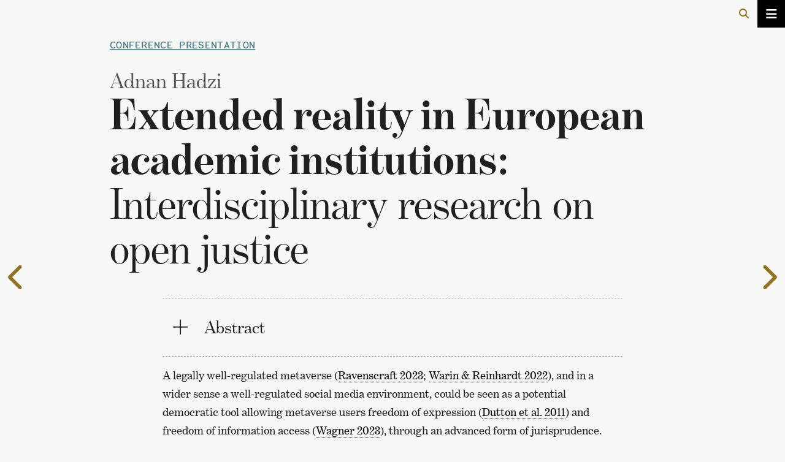

--- FILE ---
content_type: text/html; charset=UTF-8
request_url: https://nivel.teak.fi/carpa8/extended-reality-in-european-academic-institutions-interdisciplinary-research-on-open-justice/
body_size: 33942
content:
 <!doctype html>
<html lang="en-GB" xmlns:og="http://opengraphprotocol.org/schema/" xmlns:fb="http://www.facebook.com/2008/fbml">
<head>
	<meta charset="UTF-8">
	<meta name="viewport" content="width=device-width, initial-scale=1">
	<link rel="profile" href="https://gmpg.org/xfn/11">
    <title>Extended reality in European academic institutions: &#8211; Proceedings of CARPA8</title>
<meta name='robots' content='max-image-preview:large' />
<link rel='dns-prefetch' href='//use.typekit.net' />
<link rel="alternate" type="application/rss+xml" title="Proceedings of CARPA8 &raquo; Feed" href="https://nivel.teak.fi/carpa8/feed/" />
<link rel="alternate" type="application/rss+xml" title="Proceedings of CARPA8 &raquo; Comments Feed" href="https://nivel.teak.fi/carpa8/comments/feed/" />
<link rel="alternate" title="oEmbed (JSON)" type="application/json+oembed" href="https://nivel.teak.fi/carpa8/wp-json/oembed/1.0/embed?url=https%3A%2F%2Fnivel.teak.fi%2Fcarpa8%2Fextended-reality-in-european-academic-institutions-interdisciplinary-research-on-open-justice%2F" />
<link rel="alternate" title="oEmbed (XML)" type="text/xml+oembed" href="https://nivel.teak.fi/carpa8/wp-json/oembed/1.0/embed?url=https%3A%2F%2Fnivel.teak.fi%2Fcarpa8%2Fextended-reality-in-european-academic-institutions-interdisciplinary-research-on-open-justice%2F&#038;format=xml" />
<meta property="og:title" content="Extended reality in European academic institutions:"/><meta property="og:description" content="Abstract This paper continues the discussion on advanced jurisprudence, outlined in Algorithms, Ethics and Justice [&hellip;]"/><meta property="og:type" content="article"/><meta property="og:url" content="https://nivel.teak.fi/carpa8/extended-reality-in-european-academic-institutions-interdisciplinary-research-on-open-justice/"/><meta property="og:site_name" content="Nivel – Artistic Research in the Performing Arts"/><meta property="og:image" content="https://nivel.teak.fi/carpa8/wp-content/themes/teak-nivel_2023/pix/default.jpg"/>
<style id='wp-img-auto-sizes-contain-inline-css' type='text/css'>
img:is([sizes=auto i],[sizes^="auto," i]){contain-intrinsic-size:3000px 1500px}
/*# sourceURL=wp-img-auto-sizes-contain-inline-css */
</style>
<style id='wp-block-library-inline-css' type='text/css'>
:root{--wp-block-synced-color:#7a00df;--wp-block-synced-color--rgb:122,0,223;--wp-bound-block-color:var(--wp-block-synced-color);--wp-editor-canvas-background:#ddd;--wp-admin-theme-color:#007cba;--wp-admin-theme-color--rgb:0,124,186;--wp-admin-theme-color-darker-10:#006ba1;--wp-admin-theme-color-darker-10--rgb:0,107,160.5;--wp-admin-theme-color-darker-20:#005a87;--wp-admin-theme-color-darker-20--rgb:0,90,135;--wp-admin-border-width-focus:2px}@media (min-resolution:192dpi){:root{--wp-admin-border-width-focus:1.5px}}.wp-element-button{cursor:pointer}:root .has-very-light-gray-background-color{background-color:#eee}:root .has-very-dark-gray-background-color{background-color:#313131}:root .has-very-light-gray-color{color:#eee}:root .has-very-dark-gray-color{color:#313131}:root .has-vivid-green-cyan-to-vivid-cyan-blue-gradient-background{background:linear-gradient(135deg,#00d084,#0693e3)}:root .has-purple-crush-gradient-background{background:linear-gradient(135deg,#34e2e4,#4721fb 50%,#ab1dfe)}:root .has-hazy-dawn-gradient-background{background:linear-gradient(135deg,#faaca8,#dad0ec)}:root .has-subdued-olive-gradient-background{background:linear-gradient(135deg,#fafae1,#67a671)}:root .has-atomic-cream-gradient-background{background:linear-gradient(135deg,#fdd79a,#004a59)}:root .has-nightshade-gradient-background{background:linear-gradient(135deg,#330968,#31cdcf)}:root .has-midnight-gradient-background{background:linear-gradient(135deg,#020381,#2874fc)}:root{--wp--preset--font-size--normal:16px;--wp--preset--font-size--huge:42px}.has-regular-font-size{font-size:1em}.has-larger-font-size{font-size:2.625em}.has-normal-font-size{font-size:var(--wp--preset--font-size--normal)}.has-huge-font-size{font-size:var(--wp--preset--font-size--huge)}.has-text-align-center{text-align:center}.has-text-align-left{text-align:left}.has-text-align-right{text-align:right}.has-fit-text{white-space:nowrap!important}#end-resizable-editor-section{display:none}.aligncenter{clear:both}.items-justified-left{justify-content:flex-start}.items-justified-center{justify-content:center}.items-justified-right{justify-content:flex-end}.items-justified-space-between{justify-content:space-between}.screen-reader-text{border:0;clip-path:inset(50%);height:1px;margin:-1px;overflow:hidden;padding:0;position:absolute;width:1px;word-wrap:normal!important}.screen-reader-text:focus{background-color:#ddd;clip-path:none;color:#444;display:block;font-size:1em;height:auto;left:5px;line-height:normal;padding:15px 23px 14px;text-decoration:none;top:5px;width:auto;z-index:100000}html :where(.has-border-color){border-style:solid}html :where([style*=border-top-color]){border-top-style:solid}html :where([style*=border-right-color]){border-right-style:solid}html :where([style*=border-bottom-color]){border-bottom-style:solid}html :where([style*=border-left-color]){border-left-style:solid}html :where([style*=border-width]){border-style:solid}html :where([style*=border-top-width]){border-top-style:solid}html :where([style*=border-right-width]){border-right-style:solid}html :where([style*=border-bottom-width]){border-bottom-style:solid}html :where([style*=border-left-width]){border-left-style:solid}html :where(img[class*=wp-image-]){height:auto;max-width:100%}:where(figure){margin:0 0 1em}html :where(.is-position-sticky){--wp-admin--admin-bar--position-offset:var(--wp-admin--admin-bar--height,0px)}@media screen and (max-width:600px){html :where(.is-position-sticky){--wp-admin--admin-bar--position-offset:0px}}

/*# sourceURL=wp-block-library-inline-css */
</style><style id='global-styles-inline-css' type='text/css'>
:root{--wp--preset--aspect-ratio--square: 1;--wp--preset--aspect-ratio--4-3: 4/3;--wp--preset--aspect-ratio--3-4: 3/4;--wp--preset--aspect-ratio--3-2: 3/2;--wp--preset--aspect-ratio--2-3: 2/3;--wp--preset--aspect-ratio--16-9: 16/9;--wp--preset--aspect-ratio--9-16: 9/16;--wp--preset--color--black: #000000;--wp--preset--color--cyan-bluish-gray: #abb8c3;--wp--preset--color--white: #ffffff;--wp--preset--color--pale-pink: #f78da7;--wp--preset--color--vivid-red: #cf2e2e;--wp--preset--color--luminous-vivid-orange: #ff6900;--wp--preset--color--luminous-vivid-amber: #fcb900;--wp--preset--color--light-green-cyan: #7bdcb5;--wp--preset--color--vivid-green-cyan: #00d084;--wp--preset--color--pale-cyan-blue: #8ed1fc;--wp--preset--color--vivid-cyan-blue: #0693e3;--wp--preset--color--vivid-purple: #9b51e0;--wp--preset--gradient--vivid-cyan-blue-to-vivid-purple: linear-gradient(135deg,rgb(6,147,227) 0%,rgb(155,81,224) 100%);--wp--preset--gradient--light-green-cyan-to-vivid-green-cyan: linear-gradient(135deg,rgb(122,220,180) 0%,rgb(0,208,130) 100%);--wp--preset--gradient--luminous-vivid-amber-to-luminous-vivid-orange: linear-gradient(135deg,rgb(252,185,0) 0%,rgb(255,105,0) 100%);--wp--preset--gradient--luminous-vivid-orange-to-vivid-red: linear-gradient(135deg,rgb(255,105,0) 0%,rgb(207,46,46) 100%);--wp--preset--gradient--very-light-gray-to-cyan-bluish-gray: linear-gradient(135deg,rgb(238,238,238) 0%,rgb(169,184,195) 100%);--wp--preset--gradient--cool-to-warm-spectrum: linear-gradient(135deg,rgb(74,234,220) 0%,rgb(151,120,209) 20%,rgb(207,42,186) 40%,rgb(238,44,130) 60%,rgb(251,105,98) 80%,rgb(254,248,76) 100%);--wp--preset--gradient--blush-light-purple: linear-gradient(135deg,rgb(255,206,236) 0%,rgb(152,150,240) 100%);--wp--preset--gradient--blush-bordeaux: linear-gradient(135deg,rgb(254,205,165) 0%,rgb(254,45,45) 50%,rgb(107,0,62) 100%);--wp--preset--gradient--luminous-dusk: linear-gradient(135deg,rgb(255,203,112) 0%,rgb(199,81,192) 50%,rgb(65,88,208) 100%);--wp--preset--gradient--pale-ocean: linear-gradient(135deg,rgb(255,245,203) 0%,rgb(182,227,212) 50%,rgb(51,167,181) 100%);--wp--preset--gradient--electric-grass: linear-gradient(135deg,rgb(202,248,128) 0%,rgb(113,206,126) 100%);--wp--preset--gradient--midnight: linear-gradient(135deg,rgb(2,3,129) 0%,rgb(40,116,252) 100%);--wp--preset--font-size--small: 13px;--wp--preset--font-size--medium: 20px;--wp--preset--font-size--large: 36px;--wp--preset--font-size--x-large: 42px;--wp--preset--spacing--20: 0.44rem;--wp--preset--spacing--30: 0.67rem;--wp--preset--spacing--40: 1rem;--wp--preset--spacing--50: 1.5rem;--wp--preset--spacing--60: 2.25rem;--wp--preset--spacing--70: 3.38rem;--wp--preset--spacing--80: 5.06rem;--wp--preset--shadow--natural: 6px 6px 9px rgba(0, 0, 0, 0.2);--wp--preset--shadow--deep: 12px 12px 50px rgba(0, 0, 0, 0.4);--wp--preset--shadow--sharp: 6px 6px 0px rgba(0, 0, 0, 0.2);--wp--preset--shadow--outlined: 6px 6px 0px -3px rgb(255, 255, 255), 6px 6px rgb(0, 0, 0);--wp--preset--shadow--crisp: 6px 6px 0px rgb(0, 0, 0);}.has-black-color{color: var(--wp--preset--color--black) !important;}.has-cyan-bluish-gray-color{color: var(--wp--preset--color--cyan-bluish-gray) !important;}.has-white-color{color: var(--wp--preset--color--white) !important;}.has-pale-pink-color{color: var(--wp--preset--color--pale-pink) !important;}.has-vivid-red-color{color: var(--wp--preset--color--vivid-red) !important;}.has-luminous-vivid-orange-color{color: var(--wp--preset--color--luminous-vivid-orange) !important;}.has-luminous-vivid-amber-color{color: var(--wp--preset--color--luminous-vivid-amber) !important;}.has-light-green-cyan-color{color: var(--wp--preset--color--light-green-cyan) !important;}.has-vivid-green-cyan-color{color: var(--wp--preset--color--vivid-green-cyan) !important;}.has-pale-cyan-blue-color{color: var(--wp--preset--color--pale-cyan-blue) !important;}.has-vivid-cyan-blue-color{color: var(--wp--preset--color--vivid-cyan-blue) !important;}.has-vivid-purple-color{color: var(--wp--preset--color--vivid-purple) !important;}.has-black-background-color{background-color: var(--wp--preset--color--black) !important;}.has-cyan-bluish-gray-background-color{background-color: var(--wp--preset--color--cyan-bluish-gray) !important;}.has-white-background-color{background-color: var(--wp--preset--color--white) !important;}.has-pale-pink-background-color{background-color: var(--wp--preset--color--pale-pink) !important;}.has-vivid-red-background-color{background-color: var(--wp--preset--color--vivid-red) !important;}.has-luminous-vivid-orange-background-color{background-color: var(--wp--preset--color--luminous-vivid-orange) !important;}.has-luminous-vivid-amber-background-color{background-color: var(--wp--preset--color--luminous-vivid-amber) !important;}.has-light-green-cyan-background-color{background-color: var(--wp--preset--color--light-green-cyan) !important;}.has-vivid-green-cyan-background-color{background-color: var(--wp--preset--color--vivid-green-cyan) !important;}.has-pale-cyan-blue-background-color{background-color: var(--wp--preset--color--pale-cyan-blue) !important;}.has-vivid-cyan-blue-background-color{background-color: var(--wp--preset--color--vivid-cyan-blue) !important;}.has-vivid-purple-background-color{background-color: var(--wp--preset--color--vivid-purple) !important;}.has-black-border-color{border-color: var(--wp--preset--color--black) !important;}.has-cyan-bluish-gray-border-color{border-color: var(--wp--preset--color--cyan-bluish-gray) !important;}.has-white-border-color{border-color: var(--wp--preset--color--white) !important;}.has-pale-pink-border-color{border-color: var(--wp--preset--color--pale-pink) !important;}.has-vivid-red-border-color{border-color: var(--wp--preset--color--vivid-red) !important;}.has-luminous-vivid-orange-border-color{border-color: var(--wp--preset--color--luminous-vivid-orange) !important;}.has-luminous-vivid-amber-border-color{border-color: var(--wp--preset--color--luminous-vivid-amber) !important;}.has-light-green-cyan-border-color{border-color: var(--wp--preset--color--light-green-cyan) !important;}.has-vivid-green-cyan-border-color{border-color: var(--wp--preset--color--vivid-green-cyan) !important;}.has-pale-cyan-blue-border-color{border-color: var(--wp--preset--color--pale-cyan-blue) !important;}.has-vivid-cyan-blue-border-color{border-color: var(--wp--preset--color--vivid-cyan-blue) !important;}.has-vivid-purple-border-color{border-color: var(--wp--preset--color--vivid-purple) !important;}.has-vivid-cyan-blue-to-vivid-purple-gradient-background{background: var(--wp--preset--gradient--vivid-cyan-blue-to-vivid-purple) !important;}.has-light-green-cyan-to-vivid-green-cyan-gradient-background{background: var(--wp--preset--gradient--light-green-cyan-to-vivid-green-cyan) !important;}.has-luminous-vivid-amber-to-luminous-vivid-orange-gradient-background{background: var(--wp--preset--gradient--luminous-vivid-amber-to-luminous-vivid-orange) !important;}.has-luminous-vivid-orange-to-vivid-red-gradient-background{background: var(--wp--preset--gradient--luminous-vivid-orange-to-vivid-red) !important;}.has-very-light-gray-to-cyan-bluish-gray-gradient-background{background: var(--wp--preset--gradient--very-light-gray-to-cyan-bluish-gray) !important;}.has-cool-to-warm-spectrum-gradient-background{background: var(--wp--preset--gradient--cool-to-warm-spectrum) !important;}.has-blush-light-purple-gradient-background{background: var(--wp--preset--gradient--blush-light-purple) !important;}.has-blush-bordeaux-gradient-background{background: var(--wp--preset--gradient--blush-bordeaux) !important;}.has-luminous-dusk-gradient-background{background: var(--wp--preset--gradient--luminous-dusk) !important;}.has-pale-ocean-gradient-background{background: var(--wp--preset--gradient--pale-ocean) !important;}.has-electric-grass-gradient-background{background: var(--wp--preset--gradient--electric-grass) !important;}.has-midnight-gradient-background{background: var(--wp--preset--gradient--midnight) !important;}.has-small-font-size{font-size: var(--wp--preset--font-size--small) !important;}.has-medium-font-size{font-size: var(--wp--preset--font-size--medium) !important;}.has-large-font-size{font-size: var(--wp--preset--font-size--large) !important;}.has-x-large-font-size{font-size: var(--wp--preset--font-size--x-large) !important;}
/*# sourceURL=global-styles-inline-css */
</style>

<style id='classic-theme-styles-inline-css' type='text/css'>
/*! This file is auto-generated */
.wp-block-button__link{color:#fff;background-color:#32373c;border-radius:9999px;box-shadow:none;text-decoration:none;padding:calc(.667em + 2px) calc(1.333em + 2px);font-size:1.125em}.wp-block-file__button{background:#32373c;color:#fff;text-decoration:none}
/*# sourceURL=/wp-includes/css/classic-themes.min.css */
</style>
<link rel='stylesheet' id='nivel-style-css' href='https://nivel.teak.fi/carpa8/wp-content/themes/teak-nivel_2023/style.css?ver=3.0.0' type='text/css' media='all' />
<link rel='stylesheet' id='nivel-dropdown-style-css' href='https://nivel.teak.fi/carpa8/wp-content/themes/teak-nivel_2023/dropdown.css?ver=3.0.0' type='text/css' media='all' />
<link rel='stylesheet' id='nivel-base-style-css' href='https://nivel.teak.fi/carpa8/wp-content/themes/teak-nivel_2023/nivel.css?ver=3.0.0' type='text/css' media='all' />
<link rel='stylesheet' id='nivel-mono-css' href='https://nivel.teak.fi/webfonts/monosten.css?ver=6.9' type='text/css' media='all' />
<link rel='stylesheet' id='actascenica-fonts-css' href='https://use.typekit.net/oci8swh.css?ver=6.9' type='text/css' media='all' />
<link rel='stylesheet' id='nivel-navi-style-css' href='https://nivel.teak.fi/carpa8/wp-content/themes/teak-nivel_2023/navi.css?ver=3.0.0' type='text/css' media='all' />
<link rel='stylesheet' id='wp-block-paragraph-css' href='https://nivel.teak.fi/carpa8/wp-includes/blocks/paragraph/style.min.css?ver=6.9' type='text/css' media='all' />
<link rel='stylesheet' id='wp-block-heading-css' href='https://nivel.teak.fi/carpa8/wp-includes/blocks/heading/style.min.css?ver=6.9' type='text/css' media='all' />
<link rel='stylesheet' id='wp-block-quote-css' href='https://nivel.teak.fi/carpa8/wp-includes/blocks/quote/style.min.css?ver=6.9' type='text/css' media='all' />
<script type="text/javascript" src="https://nivel.teak.fi/carpa8/wp-includes/js/jquery/jquery.min.js?ver=3.7.1" id="jquery-core-js"></script>
<script type="text/javascript" src="https://nivel.teak.fi/carpa8/wp-includes/js/jquery/jquery-migrate.min.js?ver=3.4.1" id="jquery-migrate-js"></script>
<script type="text/javascript" src="https://nivel.teak.fi/carpa8/wp-content/themes/teak-nivel_2023/js/scrollhide.js?ver=6.9" id="parent-theme-script-js"></script>
<link rel="https://api.w.org/" href="https://nivel.teak.fi/carpa8/wp-json/" /><link rel="alternate" title="JSON" type="application/json" href="https://nivel.teak.fi/carpa8/wp-json/wp/v2/posts/132" /><link rel="EditURI" type="application/rsd+xml" title="RSD" href="https://nivel.teak.fi/carpa8/xmlrpc.php?rsd" />
<link rel="canonical" href="https://nivel.teak.fi/carpa8/extended-reality-in-european-academic-institutions-interdisciplinary-research-on-open-justice/" />
<link rel='shortlink' href='https://nivel.teak.fi/carpa8/?p=132' />
		<script src="https://kit.fontawesome.com/6ded4a4081.js" crossorigin="anonymous"></script>
	<link rel="icon" href="https://nivel.teak.fi/carpa8/wp-content/uploads/2024/02/cropped-unix-303030-32x32.png" sizes="32x32" />
<link rel="icon" href="https://nivel.teak.fi/carpa8/wp-content/uploads/2024/02/cropped-unix-303030-192x192.png" sizes="192x192" />
<link rel="apple-touch-icon" href="https://nivel.teak.fi/carpa8/wp-content/uploads/2024/02/cropped-unix-303030-180x180.png" />
<meta name="msapplication-TileImage" content="https://nivel.teak.fi/carpa8/wp-content/uploads/2024/02/cropped-unix-303030-270x270.png" />
<link rel='stylesheet' id='cmtooltip-css' href='https://nivel.teak.fi/carpa8/wp-content/plugins/TooltipProPlus/assets/css/tooltip.min.css?ver=4.5.2' type='text/css' media='all' />
<style id='cmtooltip-inline-css' type='text/css'>
#tt {
				z-index: 1500;
		}
		#tt_overlay {
				z-index: 1499;
		}
        #tt #ttcont div.glossaryItemTitle {
            width: calc(100% + -20);
            border-top-left-radius: px;
            border-top-right-radius: px;
            padding: 0;
            text-align: initial;
            margin: -20px -20px 10px -20px;
            line-height: ;
            font-weight: ;
					color: #000000  !important;
		
					background-color: #transparent;
			border-top: 1px solid transparent;
			border-bottom: 1px solid transparent;
		
					font-size: 12px !important;
		        }

		#tt #ttcont div.glossaryItemBody {
		padding: 0;
		        		}
		#tt #ttcont .mobile-link{
				}

		.mobile-link a.glossaryLink {
		color: #fff !important;
		}
		.mobile-link:before{content: " "}

		
		
		.tiles ul.glossaryList li {
		min-width: 85px !important;
		width:85px !important;
		}
		.tiles ul.glossaryList span { min-width:85px; width:85px;  }
		.cm-glossary.tiles.big ul.glossaryList a { min-width:179px; width:179px }
		.cm-glossary.tiles.big ul.glossaryList span { min-width:179px; width:179px; }

				span.glossaryLink, a.glossaryLink {
		border-bottom: dotted 1px #000000;					color: #000000 !important;
				}
		span.glossaryLink.temporary, a.glossaryLink.temporary {
		border-bottom: dotted 1px ;		}
		span.glossaryLink:hover, a.glossaryLink:hover {
		border-bottom: dotted 1px #333333;					color:#333333 !important;
				}

				.glossaryList .glossary-link-title {
		font-weight: normal !important;
		}

		
					#tt #tt-btn-close{ color: #222 !important}
		
		.cm-glossary.grid ul.glossaryList li:not(.the-index-letter)  { width: 200px !important}

					#tt #tt-btn-close{
			direction: rtl;
			font-size: 14px !important
			}
		
		
					#tt #ttcont glossaryItemBody * {color: #ffffff}
		

		
		
		
		
					#ttcont {
			box-shadow: 0px 0px 20px #666666;
			-moz-box-shadow: 0px 0px 20px #666666;
			-webkit-box-shadow: 0px 0px 20px #666666;
			}
					.cm-glossary.term-carousel .slick-slide,
			.cm-glossary.tiles-with-definition ul > li { height: 245px !important}
					.cm-glossary.tiles-with-definition ul {
			grid-template-columns: repeat(auto-fill, 220px) !important;
			}
					.cm-glossary.flipboxes-with-definition #glossaryList.glossaryList {
			grid-template-columns: repeat(6, 1fr);
			}
			.cm-glossary.flipboxes-with-definition #glossaryList.glossaryList > li > div.term-block > .glossaryLinkMain,
			.cm-glossary.flipboxes-with-definition #glossaryList.glossaryList > li > div.term-block > .glossaryLink,
			.cm-glossary.flipboxes-with-definition #glossaryList.glossaryList .glossary_itemdesc .glossary-read-more-link {
			background-color: #cecece;
			}
			.cm-glossary.flipboxes-with-definition #glossaryList.glossaryList > li,
			.cm-glossary.flipboxes-with-definition #glossaryList.glossaryList > li > div.term-block > .glossaryLinkMain,
			.cm-glossary.flipboxes-with-definition #glossaryList.glossaryList > li > div.term-block > .glossaryLink,
			.cm-glossary.flipboxes-with-definition #glossaryList.glossaryList > li > div.term-block > .glossary_itemdesc {
			height: 160px;
			}
		
            .cm-glossary.accordion-view .ln-letters a, .cm-glossary.accordion-view-2 .ln-letters a{
            color: ;
            }

            .cm-glossary.accordion-view .glossaryList li.active-term .glossaryLinkMain, .cm-glossary.accordion-view-2 .glossaryList li.active .glossaryLinkMain,
            .cm-glossary.accordion-view .glossaryList li.active-term .glossary-link-title, .cm-glossary.accordion-view-2 .glossaryList li.active .glossary-link-title{
            color:  !important;
            }

            .cm-glossary.accordion-view .glossaryList li .glossaryLinkMain span.dashicons, .cm-glossary.accordion-view-2 .glossaryList li.active .glossaryLinkMain:after,
            .cm-glossary.accordion-view .glossaryList li .glossary-link-title span.dashicons, .cm-glossary.accordion-view-2 .glossaryList li.active .glossary-link-title:after{
            color: #8e2c85;
            }

            .cm-glossary.accordion-view-2 .glossaryList li{
            border-color:   ;
            }

            .cm-glossary.accordion-view .the-index-letter{
            background-color: ;
            }

            .cm-glossary.accordion-view .the-index-letter > *, .cm-glossary.accordion-view-2 .the-index-letter > * {
            color: ;
            }

        
            .cm-glossary.cards-view .ln-letters {
                border: none;
                text-align: center;
            }

            .cm-glossary.cards-view .ln-letters a{
                color: #000;
                width: fit-content;
                border: none;
                font-weight: bold;
                display: inline-block;
                float: unset;
                font-size: 13px;
            }

            .cm-glossary.cards-view .ln-letters .ln-disabled{
                opacity: 0.4;
                cursor: default;
            }

            .cm-glossary.cards-view .glossaryList {
                display: flex;
                flex-wrap: wrap;
                gap: 10px;
                padding: 0;
                width: 100%;
                justify-content: flex-start;
            }

            .cm-glossary.cards-view .glossaryList li.the-index-letter{
                width:100% !important;
                font-size: 30px;
                font-weight: bold;
                color: #000;
            }

            .cm-glossary.cards-view .glossaryList li.the-index-letter *{
                margin: 0 0 15px 15px;
            }

            .cm-glossary.cards-view .glossaryList li:not(.the-index-letter, .the-letter-separator){
                display: flex;
                font-weight: normal;
                width: 30%;
                float: left;
                margin: 0 1% 10px;
                list-style: none;
                background-color: #fff !important;
                color: #000;
                border: 1px solid #ededf2;
                padding: 13px !important;
                box-shadow: 0 0.625rem 3.125rem rgba(12, 39, 19, 0.2);
                transition: border-top-color .2s ease-in-out, border-top-width .2s ease-in-out, box-shadow .2s ease-in-out;
            }

            .cm-glossary.cards-view .glossaryList li .glossaryLinkMain,
            .cm-glossary.cards-view .glossaryList li .glossary-link-title {
                color: #000 !important;
                border: none !important;
                width: 100%;
            }

            .cm-glossary.cards-view .glossaryList li .glossary_itemdesc {
                color: #000 !important;
            }

            .cm-glossary.cards-view .glossaryList li *{
                all: unset;
                text-decoration: none;
                display: block;
            }

            .cm-glossary.cards-view .glossaryList li:not(.the-index-letter, .the-letter-separator):hover{
                border-top-width: 2px;
                border-top-color: #6bd386;
                box-shadow: 0 0.625rem 3.125rem rgba(0, 0, 0, .1);
            }

            .cm-glossary.cards-view .glossaryList li:hover .glossaryLinkMain span,
            .cm-glossary.cards-view .glossaryList li:hover .glossary-link-title span{
                color: #6bd386 !important;
            }


        
		.glossary-search-wrapper {
		display: inline-block;
				}


		
		input.glossary-search-term {
				outline: none;
							border-style: none;
														}


		
		
		button.glossary-search.button {
		outline: none;
							border-style: none;
										}
/*# sourceURL=cmtooltip-inline-css */
</style>
<link rel='stylesheet' id='dashicons-css' href='https://nivel.teak.fi/carpa8/wp-includes/css/dashicons.min.css?ver=6.9' type='text/css' media='all' />
</head>

<body class="wp-singular post-template-default single single-post postid-132 single-format-standard wp-theme-teak-nivel_2023">
<a href="#content" class="content-link">Skip to content</a>
	<header id="masthead" class="site-header">
    <section class="scrollhide-nav">
            <div id="search"> 
<form role="search" method="get" id="searchform" action="https://nivel.teak.fi/carpa8/">

    <span class="btn-search"><i class="fa-solid fa-magnifying-glass"></i></span>
        <input aria-label="Search for" type="text" class="searchfield" name="s" onsubmit="this.submit();return false;" placeholder="Search for" value="">

</form> </div>
            
                    <script type="text/javascript">
                        scrollhide();
                        </script> 
        </section>
        <div>
        <button class="site-nav-toggler" type="button" data-toggle="collapse" data-target="#site-nav" aria-expanded="false" aria-label="Avaa/sulje valikko">
    <i class="fa-solid fa-bars" aria-hidden="true"></i>
</button>
<div id="site-nav" class="site-nav site-nav-simple "> <!-- #site-nav -->
    <div class="site-nav__container container">
        <div class="site-nav__scroll">

            <div class="site-nav__header ">
                <a href="https://nivel.teak.fi/carpa8/" rel="home">
                    <span class="site-nav__title">Proceedings of CARPA8</span>
                    <span class="site-nav__description">Solvitur Ambulando <em>“solved by moving”</em> <i>Dramaturgies of Artistic Research</i></span>
                </a>
            </div>
            <nav class="site-nav__nav" aria-label="main"><ul id="primary-menu-list" class="site-nav__list"><li id="menu-item-255" class="menu-item menu-item-type-post_type menu-item-object-post menu-item-255"><a href="https://nivel.teak.fi/carpa8/introduction/">Introduction</a></li>
<li id="menu-item-252" class="menu-item menu-item-type-taxonomy menu-item-object-category menu-item-252"><a href="https://nivel.teak.fi/carpa8/category/keynote-address/">Keynote Addresses</a></li>
<li id="menu-item-253" class="menu-item menu-item-type-taxonomy menu-item-object-category current-post-ancestor current-menu-parent current-post-parent menu-item-253"><a href="https://nivel.teak.fi/carpa8/category/conference-presentation/">Conference Presentations</a></li>
<li id="menu-item-254" class="menu-item menu-item-type-custom menu-item-object-custom menu-item-254"><a href="https://nivel.teak.fi/carpa8/bio/">Contributors</a></li>
</ul></nav>		    <div class="site-nav__footer series">
                <a href="https://nivel.teak.fi" aria-label="To the front page of the Publication series">
                    <div class="cover-meta">
                        <span class="nro">21</span>
                        <span class="sarja">Nivel</span>
                        <span class="year">2024</span>
                    </div>
                </a>
            </div>
        </div>
    </div>
    <div class="site-nav__bg">
    </div>
</div>
<div id="site-nav-overlay" aria-hidden="true">
    <div id="site-nav__overlay" class="site-nav-overlay-toggler" data-toggle="collapse" data-target="#site-nav"></div>
</div>
<!-- #site-navigation -->
            </div>
	</header><!-- #masthead -->

	<div id="content" class="site-content">
		<main id="main" class="site-main">

			

<article id="post-132" class="post-132 post type-post status-publish format-standard hentry category-conference-presentation">

<div class="topics"><ul><li><a href="https://nivel.teak.fi/carpa8/category/conference-presentation/">Conference Presentation</a></li></ul></div><div class="article__title"><span class="article-author">Adnan Hadzi</span><h1 class="entry-title">Extended reality in European academic institutions:<span>Interdisciplinary research on open justice</span></h1></div>
	<div class="article-body">
		<details><summary>Abstract</summary><div>



<p>This paper continues the discussion on advanced jurisprudence, outlined in <em>Algorithms, Ethics and Justice</em> (<a class="glossaryLink" aria-describedby="tt" data-cmtooltip="&lt;div class=glossaryItemBody&gt; &amp;lt;!-- wp:paragraph --&amp;gt;
&amp;lt;p&amp;gt;Hadzi, A. 2022. &amp;quot;Algorithms, Ethics and Justice.&rdquo; In&nbsp;&amp;lt;em&amp;gt;Disruptive Technologies in Media, Arts and Design&amp;lt;/em&amp;gt;, edited by A. Dingli, A. Pfeiffer, A. Serada, M. Bugeja and S. Bezzina, 121&ndash;138. Springer International Publishing. &amp;lt;a href=&amp;quot;https://doi.org/10.1007/978-3-030-93780-5_9&amp;quot; target=&amp;quot;_blank&amp;quot; rel=&amp;quot;noreferrer noopener&amp;quot;&amp;gt;doi.org/10.1007/978-3-030-93780-5_9&amp;lt;/a&amp;gt;.&amp;lt;/p&amp;gt;
&amp;lt;!-- /wp:paragraph --&amp;gt; &lt;/div&gt;" href="https://nivel.teak.fi/carpa8/references/hadzi-2022/" data-mobile-support="0" data-gt-translate-attributes='[{"attribute":"data-cmtooltip", "format":"html"}]' tabindex="0" role="link">Hadzi 2022</a>), where restorative justice was proposed for the mitigation of artificial intelligence (AI) crimes. <em>Algorithms, Ethics and Justice</em> proposed an alternative approach to the current legal system by looking into restorative justice for AI crimes, and how the ethics of care could be applied to AI technologies. This paper will expand the notion of cyber crimes from AI crimes to extended reality (XR) crimes, given the rise of the metaverse (<a class="glossaryLink" aria-describedby="tt" data-cmtooltip="&lt;div class=glossaryItemBody&gt; &amp;lt;!-- wp:paragraph --&amp;gt;
&amp;lt;p&amp;gt;Anderson, Janna, and Lee Rainie. 2022.&nbsp;&amp;lt;em&amp;gt;The Metaverse in 2040&amp;lt;/em&amp;gt;. Pew Research Center.&amp;lt;/p&amp;gt;
&amp;lt;!-- /wp:paragraph --&amp;gt; &lt;/div&gt;" href="https://nivel.teak.fi/carpa8/references/anderson-rainie-2022/" data-mobile-support="0" data-gt-translate-attributes='[{"attribute":"data-cmtooltip", "format":"html"}]' tabindex="0" role="link">Anderson &amp; Rainie 2022</a>; <a class="glossaryLink" aria-describedby="tt" data-cmtooltip="&lt;div class=glossaryItemBody&gt; &amp;lt;!-- wp:paragraph --&amp;gt;
&amp;lt;p&amp;gt;Chohan, U. W. 2022. &amp;quot;Metaverse or Metacurse?&rdquo; SSRN Scholarly Paper: 4038770. &amp;lt;a href=&amp;quot;https://doi.org/10.2139/ssrn.4038770&amp;quot; target=&amp;quot;_blank&amp;quot; rel=&amp;quot;noreferrer noopener&amp;quot;&amp;gt;doi.org/10.2139/ssrn.4038770&amp;lt;/a&amp;gt;.&amp;lt;/p&amp;gt;
&amp;lt;!-- /wp:paragraph --&amp;gt; &lt;/div&gt;" href="https://nivel.teak.fi/carpa8/references/chohan-2022/" data-mobile-support="0" data-gt-translate-attributes='[{"attribute":"data-cmtooltip", "format":"html"}]' tabindex="0" role="link">Chohan 2022</a>), and the future scenario of biometrical data of EEG capable headsets (<a class="glossaryLink" aria-describedby="tt" data-cmtooltip="&lt;div class=glossaryItemBody&gt; &amp;lt;!-- wp:paragraph --&amp;gt;
&amp;lt;p&amp;gt;Graham, Peter. 2022. &amp;quot;Muse Set to Launch a VR Compatible EEG Headband.&rdquo;&nbsp;&amp;lt;em&amp;gt;GMW3&amp;lt;/em&amp;gt;&nbsp;(blog). &amp;lt;a href=&amp;quot;https://www.gmw3.com/2022/03/muse-set-to-launch-a-vr-compatible-eeg-headband/&amp;quot; target=&amp;quot;_blank&amp;quot; rel=&amp;quot;noreferrer noopener&amp;quot;&amp;gt;www.gmw3.com/2022/03/muse-set-to-launch-a-vr-compatible-eeg-headband&amp;lt;/a&amp;gt;.&amp;lt;/p&amp;gt;
&amp;lt;!-- /wp:paragraph --&amp;gt; &lt;/div&gt;" href="https://nivel.teak.fi/carpa8/references/graham-2022/" data-mobile-support="0" data-gt-translate-attributes='[{"attribute":"data-cmtooltip", "format":"html"}]' tabindex="0" role="link">Graham 2022</a>) being misused by rogue companies and/or criminals (<a class="glossaryLink" aria-describedby="tt" data-cmtooltip="&lt;div class=glossaryItemBody&gt; &amp;lt;!-- wp:paragraph --&amp;gt;
&amp;lt;p&amp;gt;Jaber, T. A. 2022. &amp;quot;Security Risks of the Metaverse World.&rdquo; &amp;lt;em&amp;gt;International Journal of Interactive Mobile Technologies&amp;lt;/em&amp;gt;&nbsp;16(13).&amp;lt;/p&amp;gt;
&amp;lt;!-- /wp:paragraph --&amp;gt; &lt;/div&gt;" href="https://nivel.teak.fi/carpa8/references/jaber-2022/" data-mobile-support="0" data-gt-translate-attributes='[{"attribute":"data-cmtooltip", "format":"html"}]' tabindex="0" role="link">Jaber 2022</a>; <a class="glossaryLink" aria-describedby="tt" data-cmtooltip="&lt;div class=glossaryItemBody&gt; &amp;lt;!-- wp:paragraph --&amp;gt;
&amp;lt;p&amp;gt;Nair, V., G. M. Garrido, and D. Song. 2022. &amp;quot;Exploring the Unprecedented Privacy Risks of the Metaverse.&rdquo; (arXiv:2207.13176) &amp;lt;em&amp;gt;arXiv&amp;lt;/em&amp;gt;. &amp;lt;a href=&amp;quot;https://doi.org/10.48550/arXiv.2207.13176&amp;quot; target=&amp;quot;_blank&amp;quot; rel=&amp;quot;noreferrer noopener&amp;quot;&amp;gt;doi.org/10.48550/arXiv.2207.13176&amp;lt;/a&amp;gt;.&amp;lt;/p&amp;gt;
&amp;lt;!-- /wp:paragraph --&amp;gt; &lt;/div&gt;" href="https://nivel.teak.fi/carpa8/references/nair-et-al-2022/" data-mobile-support="0" data-gt-translate-attributes='[{"attribute":"data-cmtooltip", "format":"html"}]' tabindex="0" role="link">Nair et al. 2022</a>; <a class="glossaryLink" aria-describedby="tt" data-cmtooltip="&lt;div class=glossaryItemBody&gt; &amp;lt;!-- wp:paragraph --&amp;gt;
&amp;lt;p&amp;gt;Zhao, R., Y. Zhang, Y. Zhu, R. Lan, and Z. Hua. 2022. &amp;quot;Metaverse: Security and Privacy Concerns.&rdquo; (arXiv:2203.03854) &amp;lt;em&amp;gt;arXiv&amp;lt;/em&amp;gt;. &amp;lt;a href=&amp;quot;https://doi.org/10.48550/arXiv.2203.03854&amp;quot; target=&amp;quot;_blank&amp;quot; rel=&amp;quot;noreferrer noopener&amp;quot;&amp;gt;doi.org/10.48550/arXiv.2203.03854&amp;lt;/a&amp;gt;.&amp;lt;/p&amp;gt;
&amp;lt;!-- /wp:paragraph --&amp;gt; &lt;/div&gt;" href="https://nivel.teak.fi/carpa8/references/zhao-et-al-2022/" data-mobile-support="0" data-gt-translate-attributes='[{"attribute":"data-cmtooltip", "format":"html"}]' tabindex="0" role="link">Zhao et al. 2022</a>). The paper will do so first by discussing Mill&rsquo;s text <em>On Liberty</em> (<a class="glossaryLink" aria-describedby="tt" data-cmtooltip="&lt;div class=glossaryItemBody&gt; &amp;lt;!-- wp:paragraph --&amp;gt;
&amp;lt;p&amp;gt;Mill, J. S. 1978.&nbsp;&amp;lt;em&amp;gt;On Liberty.&amp;lt;/em&amp;gt;&nbsp;Edited by E. Rapaport. Hackett Publishing Company, Inc.&amp;lt;/p&amp;gt;
&amp;lt;!-- /wp:paragraph --&amp;gt; &lt;/div&gt;" href="https://nivel.teak.fi/carpa8/references/mill-1978/" data-mobile-support="0" data-gt-translate-attributes='[{"attribute":"data-cmtooltip", "format":"html"}]' tabindex="0" role="link">Mill 1978</a>), as a context to explore open justice in extended realities (XR), and then by continuing the discussion around the right to be forgotten and the freedom of the press versus privacy, through a comparative analysis between the legal situation in the EU and that of the USA. The paper concludes by reviewing possible international open justice scenarios for XR criminals.</p>



</div></details><p>A legally well-regulated metaverse (<a class="glossaryLink" aria-describedby="tt" data-cmtooltip="&lt;div class=glossaryItemBody&gt; &amp;lt;!-- wp:paragraph --&amp;gt;
&amp;lt;p&amp;gt;Ravenscraft, E. 2023. &amp;quot;What Is the Metaverse, Exactly?&rdquo; &amp;lt;em&amp;gt;WIRED&amp;lt;/em&amp;gt;, June 15, 2023. &amp;lt;a href=&amp;quot;https://www.wired.com/story/what-is-the-metaverse/&amp;quot; target=&amp;quot;_blank&amp;quot; rel=&amp;quot;noreferrer noopener&amp;quot;&amp;gt;www.wired.com/story/what-is-the-metaverse/&amp;lt;/a&amp;gt;.&amp;lt;/p&amp;gt;
&amp;lt;!-- /wp:paragraph --&amp;gt; &lt;/div&gt;" href="https://nivel.teak.fi/carpa8/references/ravenscraft-2023/" data-mobile-support="0" data-gt-translate-attributes='[{"attribute":"data-cmtooltip", "format":"html"}]' tabindex="0" role="link">Ravenscraft 2023</a>; <a class="glossaryLink" aria-describedby="tt" data-cmtooltip="&lt;div class=glossaryItemBody&gt; &amp;lt;!-- wp:paragraph --&amp;gt;
&amp;lt;p&amp;gt;Warin, C., and D. Reinhardt. 2022. &amp;quot;Vision: Usable Privacy for XR in the Era of the Metaverse.&rdquo; &amp;lt;em&amp;gt;Proceedings of the 2022 European Symposium on Usable Security&amp;lt;/em&amp;gt;: 111&ndash;116. &amp;lt;a href=&amp;quot;https://doi.org/10.1145/3549015.3554212&amp;quot; target=&amp;quot;_blank&amp;quot; rel=&amp;quot;noreferrer noopener&amp;quot;&amp;gt;doi.org/10.1145/3549015.3554212&amp;lt;/a&amp;gt;.&amp;lt;/p&amp;gt;
&amp;lt;!-- /wp:paragraph --&amp;gt; &lt;/div&gt;" href="https://nivel.teak.fi/carpa8/references/warin-reinhardt-2022/" data-mobile-support="0" data-gt-translate-attributes='[{"attribute":"data-cmtooltip", "format":"html"}]' tabindex="0" role="link">Warin &amp; Reinhardt 2022</a>), and in a wider sense a well-regulated social media environment, could be seen as a potential democratic tool allowing metaverse users freedom of expression (<a class="glossaryLink" aria-describedby="tt" data-cmtooltip="&lt;div class=glossaryItemBody&gt; &amp;lt;!-- wp:paragraph --&amp;gt;
&amp;lt;p&amp;gt;Dutton, William, Anna Dopatka, Michael Hills, Ginette Law, and Victoria Nash. 2011. &amp;lt;em&amp;gt;Freedom of Connection &ndash; Freedom of Expression: The Changing Legal and Regulatory Ecology Shaping the Internet&amp;lt;/em&amp;gt;. United Nations Educational Scientific and Cultural Organization.&amp;lt;/p&amp;gt;
&amp;lt;!-- /wp:paragraph --&amp;gt; &lt;/div&gt;" href="https://nivel.teak.fi/carpa8/references/dutton-et-al-2011/" data-mobile-support="0" data-gt-translate-attributes='[{"attribute":"data-cmtooltip", "format":"html"}]' tabindex="0" role="link">Dutton et al. 2011</a>) and freedom of information access (<a class="glossaryLink" aria-describedby="tt" data-cmtooltip="&lt;div class=glossaryItemBody&gt; &amp;lt;!-- wp:paragraph --&amp;gt;
&amp;lt;p&amp;gt;Wagner, A. J. 2023. &amp;quot;Whose Public Virtue? Exploring Freedom of Information Efficacy and Support.&rdquo; &amp;lt;em&amp;gt;Administration &amp;amp; Society&amp;lt;/em&amp;gt; 55(1): 93&ndash;121. &amp;lt;a href=&amp;quot;https://doi.org/10.1177/00953997221113223&amp;quot; target=&amp;quot;_blank&amp;quot; rel=&amp;quot;noreferrer noopener&amp;quot;&amp;gt;doi.org/10.1177/00953997221113223&amp;lt;/a&amp;gt;.&amp;lt;/p&amp;gt;
&amp;lt;!-- /wp:paragraph --&amp;gt; &lt;/div&gt;" href="https://nivel.teak.fi/carpa8/references/wagner-2023/" data-mobile-support="0" data-gt-translate-attributes='[{"attribute":"data-cmtooltip", "format":"html"}]' tabindex="0" role="link">Wagner 2023</a>), through an advanced form of jurisprudence. Nevertheless, social media users, including metaverse users, should also consider that those rights come with responsibilities, namely legal restrictions on infringing other users&rsquo; privacy rights (<a class="glossaryLink" aria-describedby="tt" data-cmtooltip="&lt;div class=glossaryItemBody&gt; &amp;lt;!-- wp:paragraph --&amp;gt;
&amp;lt;p&amp;gt;Hartshorne, J. 2010. &amp;quot;The Value of Privacy.&rdquo; &amp;lt;em&amp;gt;The Journal of Media Law&amp;lt;/em&amp;gt;&nbsp;2(1): 67&ndash;84. &amp;lt;a href=&amp;quot;https://doi.org/10.1080/17577632.2010.11427354&amp;quot; target=&amp;quot;_blank&amp;quot; rel=&amp;quot;noreferrer noopener&amp;quot;&amp;gt;doi.org/10.1080/17577632.2010.11427354&amp;lt;/a&amp;gt;.&amp;lt;/p&amp;gt;
&amp;lt;!-- /wp:paragraph --&amp;gt; &lt;/div&gt;" href="https://nivel.teak.fi/carpa8/references/hartshorne-2010/" data-mobile-support="0" data-gt-translate-attributes='[{"attribute":"data-cmtooltip", "format":"html"}]' tabindex="0" role="link">Hartshorne 2010</a>).</p>



<p>One can discuss Mill&rsquo;s consequentialist utilitarianism, outlined in <em>On Liberty </em>(<a class="glossaryLink" aria-describedby="tt" data-cmtooltip="&lt;div class=glossaryItemBody&gt; &amp;lt;!-- wp:paragraph --&amp;gt;
&amp;lt;p&amp;gt;Mill, J. S. 1978.&nbsp;&amp;lt;em&amp;gt;On Liberty.&amp;lt;/em&amp;gt;&nbsp;Edited by E. Rapaport. Hackett Publishing Company, Inc.&amp;lt;/p&amp;gt;
&amp;lt;!-- /wp:paragraph --&amp;gt; &lt;/div&gt;" href="https://nivel.teak.fi/carpa8/references/mill-1978/" data-mobile-support="0" data-gt-translate-attributes='[{"attribute":"data-cmtooltip", "format":"html"}]' tabindex="0" role="link">Mill 1978</a>), in a contemporary context juxtaposing social media users&rsquo; freedoms against other users&rsquo; right to privacy. <em>On Liberty</em> can be used in the metaverse context where there is the potential for &ldquo;super users&rdquo;, such as influencers, or a &ldquo;tyranny of the masses&rdquo;, to harm the rights of individual users. Mill followed Bentham in his discussion on utilitarianism (<a class="glossaryLink" aria-describedby="tt" data-cmtooltip="&lt;div class=glossaryItemBody&gt; &amp;lt;!-- wp:paragraph --&amp;gt;
&amp;lt;p&amp;gt;Capaldi, N. 2004.&nbsp;&amp;lt;em&amp;gt;John Stuart Mill: A Biography (Illustrated edition)&amp;lt;/em&amp;gt;. Cambridge University Press.&amp;lt;/p&amp;gt;
&amp;lt;!-- /wp:paragraph --&amp;gt; &lt;/div&gt;" href="https://nivel.teak.fi/carpa8/references/capaldi-2004/" data-mobile-support="0" data-gt-translate-attributes='[{"attribute":"data-cmtooltip", "format":"html"}]' tabindex="0" role="link">Capaldi 2004</a>). The protection of minorities&rsquo; and individuals&rsquo; rights is central to Mill&rsquo;s <em>On Liberty </em>(<a class="glossaryLink" aria-describedby="tt" data-cmtooltip="&lt;div class=glossaryItemBody&gt; &amp;lt;!-- wp:paragraph --&amp;gt;
&amp;lt;p&amp;gt;Crisp, R. 1997.&nbsp;&amp;lt;em&amp;gt;Routledge Philosophy Guidebook to Mill on Utilitarianism&amp;lt;/em&amp;gt;. 1st edition. Routledge.&amp;lt;/p&amp;gt;
&amp;lt;!-- /wp:paragraph --&amp;gt; &lt;/div&gt;" href="https://nivel.teak.fi/carpa8/references/crisp-1997/" data-mobile-support="0" data-gt-translate-attributes='[{"attribute":"data-cmtooltip", "format":"html"}]' tabindex="0" role="link">Crisp 1997</a>). Bentham discussed jurisprudence in regard to the happiness of such minorities or individuals (<a class="glossaryLink" aria-describedby="tt" data-cmtooltip="&lt;div class=glossaryItemBody&gt; &amp;lt;!-- wp:paragraph --&amp;gt;
&amp;lt;p&amp;gt;Brink, D. 2014. &amp;quot;Mill&rsquo;s Moral and Political Philosophy.&rdquo;&nbsp;&amp;lt;em&amp;gt;The Stanford Encyclopedia of Philosophy&amp;lt;/em&amp;gt;, fall 2014 Edition. &amp;lt;a href=&amp;quot;https://plato.stanford.edu/archives/fall2014/entries/mill-moral-political/&amp;quot; target=&amp;quot;_blank&amp;quot; rel=&amp;quot;noreferrer noopener&amp;quot;&amp;gt;plato.stanford.edu/archives/fall2014/entries/mill-moral-political/&amp;lt;/a&amp;gt;.&amp;lt;/p&amp;gt;
&amp;lt;!-- /wp:paragraph --&amp;gt; &lt;/div&gt;" href="https://nivel.teak.fi/carpa8/references/brink-2014/" data-mobile-support="0" data-gt-translate-attributes='[{"attribute":"data-cmtooltip", "format":"html"}]' tabindex="0" role="link">Brink 2014</a>). Bentham writes that &ldquo;publicity is the very soul of justice. It is the keenest spur to exertion and the surest of all guards against improbity. It keeps the judge himself while trying under trial&rdquo; (<a class="glossaryLink" aria-describedby="tt" data-cmtooltip="&lt;div class=glossaryItemBody&gt; &amp;lt;!-- wp:paragraph --&amp;gt;
&amp;lt;p&amp;gt;Smartt, U. 2014.&nbsp;&amp;lt;em&amp;gt;Media &amp;amp; Entertainment Law.&amp;lt;/em&amp;gt;&nbsp;2nd edition. Routledge.&amp;lt;/p&amp;gt;
&amp;lt;!-- /wp:paragraph --&amp;gt; &lt;/div&gt;" href="https://nivel.teak.fi/carpa8/references/smartt-2014/" data-mobile-support="0" data-gt-translate-attributes='[{"attribute":"data-cmtooltip", "format":"html"}]' tabindex="0" role="link">Smartt 2014</a>). Bentham defended open justice in order for the public to be able to follow court trials and to check if judgments are enforced in a fair manner. One might say that in the past, court hearings were the social media of society. Many people attended court hearings, sometimes also only for entertainment (<a class="glossaryLink" aria-describedby="tt" data-cmtooltip="&lt;div class=glossaryItemBody&gt; &amp;lt;!-- wp:paragraph --&amp;gt;
&amp;lt;p&amp;gt;Rodrick, S. 2014. &amp;quot;Achieving the aims of open justice? The relationship between the courts, the media and the public.&rdquo;&nbsp;&amp;lt;em&amp;gt;Deakin Law Review&amp;lt;/em&amp;gt;&nbsp;19(1): 123&ndash;162.&amp;lt;/p&amp;gt;
&amp;lt;!-- /wp:paragraph --&amp;gt; &lt;/div&gt;" href="https://nivel.teak.fi/carpa8/references/rodrick-2014/" data-mobile-support="0" data-gt-translate-attributes='[{"attribute":"data-cmtooltip", "format":"html"}]' tabindex="0" role="link">Rodrick 2014</a>, 131). Nowadays the public can still attend court hearings, though interest has vanished, and the public relies today on social media posts and news to be informed about ongoing trials.</p>



<p>This paper will also discuss Mill&rsquo;s notion of preventing &ldquo;harm to others&rdquo; (<a class="glossaryLink" aria-describedby="tt" data-cmtooltip="&lt;div class=glossaryItemBody&gt; &amp;lt;!-- wp:paragraph --&amp;gt;
&amp;lt;p&amp;gt;Mill, J. S. 1978.&nbsp;&amp;lt;em&amp;gt;On Liberty.&amp;lt;/em&amp;gt;&nbsp;Edited by E. Rapaport. Hackett Publishing Company, Inc.&amp;lt;/p&amp;gt;
&amp;lt;!-- /wp:paragraph --&amp;gt; &lt;/div&gt;" href="https://nivel.teak.fi/carpa8/references/mill-1978/" data-mobile-support="0" data-gt-translate-attributes='[{"attribute":"data-cmtooltip", "format":"html"}]' tabindex="0" role="link">Mill 1978</a>, 9) &ndash; basically, the concept of a protection of the individual user against harmful action(s) of the masses and/or of other users, grounded on the claim that &ldquo;the individual is sovereign&rdquo; (Ibid.). As there is a whole range of harm, this paper focuses on the protection of individual users&rsquo; privacy rights, the users&rsquo; sovereignty over mind and body, as also discussed by Berlin (<a class="glossaryLink" aria-describedby="tt" data-cmtooltip="&lt;div class=glossaryItemBody&gt; &amp;lt;!-- wp:paragraph --&amp;gt;
&amp;lt;p&amp;gt;Berlin, I. 2002.&nbsp;&amp;lt;em&amp;gt;Liberty: Incorporating &lsquo;Four Essays on Liberty&rsquo;&amp;lt;/em&amp;gt;. Clarendon Press.&amp;lt;/p&amp;gt;
&amp;lt;!-- /wp:paragraph --&amp;gt; &lt;/div&gt;" href="https://nivel.teak.fi/carpa8/references/berlin-2002/" data-mobile-support="0" data-gt-translate-attributes='[{"attribute":"data-cmtooltip", "format":"html"}]' tabindex="0" role="link">Berlin 2002</a>), especially in light of the planned use of EEG headsets on the metaverse.</p>



<h2 class="wp-block-heading">On liberty</h2>



<p>Mill&rsquo;s argumentation for the social benefits of the freedom of an individual can be translated into the contemporary context of social media and metaverse users &ndash; basically freedom of speech (<a class="glossaryLink" aria-describedby="tt" data-cmtooltip="&lt;div class=glossaryItemBody&gt; &amp;lt;!-- wp:paragraph --&amp;gt;
&amp;lt;p&amp;gt;Barendt, E. M. 2005.&nbsp;&amp;lt;em&amp;gt;Freedom of Speech&amp;lt;/em&amp;gt;. Oxford University Press.&amp;lt;/p&amp;gt;
&amp;lt;!-- /wp:paragraph --&amp;gt; &lt;/div&gt;" href="https://nivel.teak.fi/carpa8/references/barendt-2005/" data-mobile-support="0" data-gt-translate-attributes='[{"attribute":"data-cmtooltip", "format":"html"}]' tabindex="0" role="link">Barendt 2005</a>) and the protection of an individual user against bullying and &ldquo;mobbing&rdquo;. Applying Mill&rsquo;s line of thought in <em>On Liberty </em>to modern conditions, the public sphere offers judgments about social media influencers&rsquo; posts and metaverse users&rsquo; behaviours (<a class="glossaryLink" aria-describedby="tt" data-cmtooltip="&lt;div class=glossaryItemBody&gt; &amp;lt;!-- wp:paragraph --&amp;gt;
&amp;lt;p&amp;gt;Wang, Y., Z. Su, N. Zhang, R. Xing, D. Liu, T. H. Luan, and X. Shen. 2023. &amp;quot;A Survey on Metaverse: Fundamentals, Security, and Privacy.&rdquo; &amp;lt;em&amp;gt;IEEE Communications Surveys &amp;amp; Tutorials&amp;lt;/em&amp;gt;&nbsp;25(1): 319&ndash;352. &amp;lt;a href=&amp;quot;https://doi.org/10.1109/COMST.2022.3202047&amp;quot; target=&amp;quot;_blank&amp;quot; rel=&amp;quot;noreferrer noopener&amp;quot;&amp;gt;doi.org/10.1109/COMST.2022.3202047&amp;lt;/a&amp;gt;.&amp;lt;/p&amp;gt;
&amp;lt;!-- /wp:paragraph --&amp;gt; &lt;/div&gt;" href="https://nivel.teak.fi/carpa8/references/wang-et-al-2023/" data-mobile-support="0" data-gt-translate-attributes='[{"attribute":"data-cmtooltip", "format":"html"}]' tabindex="0" role="link">Wang et al. 2023</a>). The general public will judge behaviours and social media publications as being &ldquo;fake&rdquo; or true. Following Mill, in the case of true social media posts, a public discussion would offer a sound judgment. Furthermore Mill&rsquo;s position would be strongly against majorities&rsquo; pre-conceptions and biases being intrusive on individual users&rsquo; &ldquo;social graces&rdquo; (i.e. aspects of personal and social identity such as gender, religion, ability, class, ethnicity or sexuality (<a class="glossaryLink" aria-describedby="tt" data-cmtooltip="&lt;div class=glossaryItemBody&gt; &amp;lt;!-- wp:paragraph --&amp;gt;
&amp;lt;p&amp;gt;Burnham, J. 2018. &amp;quot;Developments in Social GRRRAAACCEEESSS: visible&ndash;invisible and voiced&ndash;unvoiced 1.&rdquo; In&nbsp;&amp;lt;em&amp;gt;Culture and reflexivity in systemic psychotherapy,&nbsp;&amp;lt;/em&amp;gt;edited by Inga-Britt Krause, 139&ndash;160. London, UK: Routledge.&amp;lt;/p&amp;gt;
&amp;lt;!-- /wp:paragraph --&amp;gt; &lt;/div&gt;" href="https://nivel.teak.fi/carpa8/references/burnham-2018/" data-mobile-support="0" data-gt-translate-attributes='[{"attribute":"data-cmtooltip", "format":"html"}]' tabindex="0" role="link">Burnham 2018</a>)). It is in the public interest to establish truth. In case of a false, or uncertain, social media post a position following Mill would be that there should still be a discourse within public space, as the truth will prevail, allowing for democracy to flourish. Of course reading <em>On Liberty</em> today one needs to be clear that Mill did not have the social media users (and today&rsquo;s concept of &ldquo;shit storms&rdquo;) versus individual users in mind. Nevertheless <em>On Liberty</em> can be referred to when discussing theories of &ldquo;social media&rdquo; freedom of expression (<a class="glossaryLink" aria-describedby="tt" data-cmtooltip="&lt;div class=glossaryItemBody&gt; &amp;lt;!-- wp:paragraph --&amp;gt;
&amp;lt;p&amp;gt;Donner, W. 1992.&nbsp;&amp;lt;em&amp;gt;The Liberal Self: John Stuart Mill&rsquo;s Moral and Political Theory&amp;lt;/em&amp;gt;. Cornell University Press.&amp;lt;/p&amp;gt;
&amp;lt;!-- /wp:paragraph --&amp;gt; &lt;/div&gt;" href="https://nivel.teak.fi/carpa8/references/donner-1992/" data-mobile-support="0" data-gt-translate-attributes='[{"attribute":"data-cmtooltip", "format":"html"}]' tabindex="0" role="link">Donner 1992</a>). One can then go on to discuss the violence and abuse certain social media posts can inflict on parties with the metaverse.</p>



<p>But how to deal with today&rsquo;s flood of fake social media posts? In a metaverse, a social media environment dominated and moulded by powerful companies (<a class="glossaryLink" aria-describedby="tt" data-cmtooltip="&lt;div class=glossaryItemBody&gt; &amp;lt;!-- wp:paragraph --&amp;gt;
&amp;lt;p&amp;gt;Wieshofer, M. 2022. &amp;quot;Data Privacy Is Not Meta: Why Facebook&rsquo;s Foray Into the Metaverse Could Be Flawed From the Start.&rdquo;&nbsp;&amp;lt;em&amp;gt;CICLR Online&amp;lt;/em&amp;gt; 36. &amp;lt;a href=&amp;quot;https://larc.cardozo.yu.edu/ciclr-online/36&amp;quot; target=&amp;quot;_blank&amp;quot; rel=&amp;quot;noreferrer noopener&amp;quot;&amp;gt;larc.cardozo.yu.edu/ciclr-online/36&amp;lt;/a&amp;gt;.&amp;lt;/p&amp;gt;
&amp;lt;!-- /wp:paragraph --&amp;gt; &lt;/div&gt;" href="https://nivel.teak.fi/carpa8/references/wieshofer-2022/" data-mobile-support="0" data-gt-translate-attributes='[{"attribute":"data-cmtooltip", "format":"html"}]' tabindex="0" role="link">Wieshofer 2022</a>), e.g. the metaverse by Meta (formerly known as Facebook)? Mill&rsquo;s reply might not be in the realm of jurisprudence, but, confronted with false social media posts Mill might argue that it is free and open social media which will allow for the establishing of truth through fact finding and public discourse, analysing the false social media posts in question (<a class="glossaryLink" aria-describedby="tt" data-cmtooltip="&lt;div class=glossaryItemBody&gt; &amp;lt;!-- wp:paragraph --&amp;gt;
&amp;lt;p&amp;gt;Parial&ograve;, A. 2022. &amp;quot;Deepfakes: Analysis on the role of disclosure placement in consumers&rsquo; attitude towards synthetic advertisement.&rdquo; Master&rsquo;s degree thesis. Luiss Guido Carli. &amp;lt;a href=&amp;quot;https://tesi.luiss.it/32847/&amp;quot; target=&amp;quot;_blank&amp;quot; rel=&amp;quot;noreferrer noopener&amp;quot;&amp;gt;tesi.luiss.it/32847/&amp;lt;/a&amp;gt;.&amp;lt;/p&amp;gt;
&amp;lt;!-- /wp:paragraph --&amp;gt; &lt;/div&gt;" href="https://nivel.teak.fi/carpa8/references/parialo-2022/" data-mobile-support="0" data-gt-translate-attributes='[{"attribute":"data-cmtooltip", "format":"html"}]' tabindex="0" role="link">Parial&ograve; 2022</a>).</p>



<h2 class="wp-block-heading">The right to be forgotten</h2>



<p>Nevertheless, a retrospective reading of Mill&rsquo;s <em>On Liberty</em> concerning social media platforms, XR environments, and metaverse users&rsquo; right to freedom of expression versus individual metaverse users&rsquo; right to privacy cannot be fully investigated within Mill&rsquo;s historical context. We shall thus move on to contemporary case studies around freedom of expression, the right to privacy, and the right to be forgotten, in order to discuss the notion of open justice within XR environments such as the metaverse, starting with discussing the concept of &ldquo;habeas data&rdquo; (<a class="glossaryLink" aria-describedby="tt" data-cmtooltip="&lt;div class=glossaryItemBody&gt; &amp;lt;!-- wp:paragraph --&amp;gt;
&amp;lt;p&amp;gt;Farivar, C. 2018.&nbsp;&amp;lt;em&amp;gt;Habeas Data: Privacy vs. the Rise of Surveillance Tech&amp;lt;/em&amp;gt;. Melville House.&amp;lt;/p&amp;gt;
&amp;lt;!-- /wp:paragraph --&amp;gt; &lt;/div&gt;" href="https://nivel.teak.fi/carpa8/references/farivar-2018/" data-mobile-support="0" data-gt-translate-attributes='[{"attribute":"data-cmtooltip", "format":"html"}]' tabindex="0" role="link">Farivar 2018</a>), Latin for &ldquo;you have the data&rdquo;, the right to collect data (<a class="glossaryLink" aria-describedby="tt" data-cmtooltip="&lt;div class=glossaryItemBody&gt; &amp;lt;!-- wp:paragraph --&amp;gt;
&amp;lt;p&amp;gt;Corrales Compagnucci, M., M. Fenwick, H. Haapio, and E. P. Vermeulen. 2022. &amp;quot;Integrating law, technology, and design: Teaching data protection and privacy law in a digital age.&rdquo; &amp;lt;em&amp;gt;International Data Privacy Law&amp;lt;/em&amp;gt;&nbsp;12(3): 239&ndash;252.&amp;lt;/p&amp;gt;
&amp;lt;!-- /wp:paragraph --&amp;gt; &lt;/div&gt;" href="https://nivel.teak.fi/carpa8/references/corrales-compagnucci-et-al-2022/" data-mobile-support="0" data-gt-translate-attributes='[{"attribute":"data-cmtooltip", "format":"html"}]' tabindex="0" role="link">Corrales Compagnucci et al. 2022</a>) and the freedom to delete it. Within digital networks and data centres data of individual users is being stored, possibly forever, making it difficult for XR crime offenders to ever rehabilitate their image. This right was entrenched in EU legislation by the European Union Court of Justice as the &ldquo;right to be forgotten&rdquo; in May 2014<a name="fr1" href="#fn1">[1]</a>. The Court of Justice of the European Union press release states that &ldquo;if, following a search made on the basis of a person&rsquo;s name, the list of results displays a link to a web page which contains information on the person in question, that data subject may approach the operator directly and, where the operator does not grant his request, bring the matter before the competent authorities in order to obtain, under certain conditions, the removal of that link from the list of results&rdquo; (<a class="glossaryLink" aria-describedby="tt" data-cmtooltip="&lt;div class=glossaryItemBody&gt; &amp;lt;!-- wp:paragraph --&amp;gt;
&amp;lt;p&amp;gt;Court of Justice of EU. 2014a. &amp;lt;em&amp;gt;Court of Justice of the European Union &ndash; PRESS RELEASE No 70/14.&amp;lt;/em&amp;gt; &amp;lt;a href=&amp;quot;https://curia.europa.eu/jcms/upload/docs/application/pdf/2014-05/cp140070en.pdf&amp;quot; target=&amp;quot;_blank&amp;quot; rel=&amp;quot;noreferrer noopener&amp;quot;&amp;gt;curia.europa.eu/jcms/upload/docs/application/pdf/2014-05/cp140070en.pdf&amp;lt;/a&amp;gt;.&amp;lt;/p&amp;gt;
&amp;lt;!-- /wp:paragraph --&amp;gt; &lt;/div&gt;" href="https://nivel.teak.fi/carpa8/references/court-of-justice-of-eu-2014a/" data-mobile-support="0" data-gt-translate-attributes='[{"attribute":"data-cmtooltip", "format":"html"}]' tabindex="0" role="link">Court of Justice of EU 2014a</a>).</p>



<p>The &ldquo;right to be forgotten&rdquo; (<a class="glossaryLink" aria-describedby="tt" data-cmtooltip="&lt;div class=glossaryItemBody&gt; &amp;lt;!-- wp:paragraph --&amp;gt;
&amp;lt;p&amp;gt;Court of Justice of EU. 2014b. &amp;lt;em&amp;gt;Factsheet on the &amp;quot;Right to be Forgotten&rdquo; ruling (C-131/12)&amp;lt;/em&amp;gt;. &amp;lt;a href=&amp;quot;https://web.archive.org/web/20140708142544/http://ec.europa.eu/justice/data-protection/files/factsheets/factsheet_data_protection_en.pdf&amp;quot; target=&amp;quot;_blank&amp;quot; rel=&amp;quot;noreferrer noopener&amp;quot;&amp;gt;web.archive.org/web/20140708142544/http://ec.europa.eu/justice/data-protection/files/factsheets/factsheet_data_protection_en.pdf&amp;lt;/a&amp;gt;.&amp;lt;/p&amp;gt;
&amp;lt;!-- /wp:paragraph --&amp;gt; &lt;/div&gt;" href="https://nivel.teak.fi/carpa8/references/court-of-justice-of-eu-2014b/" data-mobile-support="0" data-gt-translate-attributes='[{"attribute":"data-cmtooltip", "format":"html"}]' tabindex="0" role="link">Court of Justice of EU 2014b</a>) is a significant right for metaverse users, and not only a &ldquo;get away&rdquo; right for XR criminals, considering the vast amount of data which is separated by data processors from the users, and especially the amount of data created, often unwillingly, by users, having to share updates about their private affairs on these platforms. Basically the company Meta, running the metaverse (<a class="glossaryLink" aria-describedby="tt" data-cmtooltip="&lt;div class=glossaryItemBody&gt; &amp;lt;!-- wp:paragraph --&amp;gt;
&amp;lt;p&amp;gt;Lee, L.-H., P. Zhou, T. Braud, and P. Hui. 2022. &amp;quot;What is the Metaverse? An Immersive Cyberspace and Open Challenges.&rdquo; (arXiv:2206.03018) &amp;lt;em&amp;gt;arXiv&amp;lt;/em&amp;gt;. &amp;lt;a href=&amp;quot;https://doi.org/10.48550/arXiv.2206.03018&amp;quot; target=&amp;quot;_blank&amp;quot; rel=&amp;quot;noreferrer noopener&amp;quot;&amp;gt;doi.org/10.48550/arXiv.2206.03018&amp;lt;/a&amp;gt;.&amp;lt;/p&amp;gt;
&amp;lt;!-- /wp:paragraph --&amp;gt; &lt;/div&gt;" href="https://nivel.teak.fi/carpa8/references/lee-et-al-2022/" data-mobile-support="0" data-gt-translate-attributes='[{"attribute":"data-cmtooltip", "format":"html"}]' tabindex="0" role="link">Lee et al. 2022</a>), under the &ldquo;right to be forgotten&rdquo;, is regarded as both a controller of data and a processor of data, and thus has to give metaverse users the right for their data to be removed from the metaverse, as already established in the EU 1995 Data Protection Directive (<a class="glossaryLink" aria-describedby="tt" data-cmtooltip="&lt;div class=glossaryItemBody&gt; &amp;lt;!-- wp:paragraph --&amp;gt;
&amp;lt;p&amp;gt;European Data Protection Supervisor. 1995. &amp;lt;em&amp;gt;Directive 95/46/EC.&amp;lt;/em&amp;gt; European Union. &amp;lt;a href=&amp;quot;https://edps.europa.eu/data-protection/our-work/publications/legislation/directive-9546ec_en&amp;quot; target=&amp;quot;_blank&amp;quot; rel=&amp;quot;noreferrer noopener&amp;quot;&amp;gt;edps.europa.eu/data-protection/our-work/publications/legislation/directive-9546ec_en&amp;lt;/a&amp;gt;.&amp;lt;/p&amp;gt;
&amp;lt;!-- /wp:paragraph --&amp;gt; &lt;/div&gt;" href="https://nivel.teak.fi/carpa8/references/european-data-protection-supervisor-1995/" data-mobile-support="0" data-gt-translate-attributes='[{"attribute":"data-cmtooltip", "format":"html"}]' tabindex="0" role="link">European Data Protection Supervisor 1995</a>), due to Meta&rsquo;s recording of personal data, as well as making it available to other (public) metaverse users. The legislation applies to any company or data processing operator that &ldquo;[has] a branch or subsidiary in a Member State which promotes the selling of advertising space&rdquo; (<a class="glossaryLink" aria-describedby="tt" data-cmtooltip="&lt;div class=glossaryItemBody&gt; &amp;lt;!-- wp:paragraph --&amp;gt;
&amp;lt;p&amp;gt;Council of Europe. 2014.&nbsp;&amp;lt;em&amp;gt;Emerging Challenges to the Right to Privacy.&amp;lt;/em&amp;gt; Venice Commission. &amp;lt;a href=&amp;quot;https://www.venice.coe.int/webforms/documents/?pdf=CDL-JU(2014)014-e&amp;quot; target=&amp;quot;_blank&amp;quot; rel=&amp;quot;noreferrer noopener&amp;quot;&amp;gt;www.venice.coe.int/webforms/documents/?pdf=CDL-JU(2014)014-e&amp;lt;/a&amp;gt;.&amp;lt;/p&amp;gt;
&amp;lt;!-- /wp:paragraph --&amp;gt; &lt;/div&gt;" href="https://nivel.teak.fi/carpa8/references/council-of-europe-2014/" data-mobile-support="0" data-gt-translate-attributes='[{"attribute":"data-cmtooltip", "format":"html"}]' tabindex="0" role="link">Council of Europe 2014</a>, 3). In article twelve, the European Court of Justice instructs every member state to secure users&rsquo; rights to obtain from the data processor &ldquo;as appropriate the rectification, erasure or blocking of data the processing of which does not comply with the provisions of this Directive, in particular because of the incomplete or inaccurate nature of the data&rdquo; (<a class="glossaryLink" aria-describedby="tt" data-cmtooltip="&lt;div class=glossaryItemBody&gt; &amp;lt;!-- wp:paragraph --&amp;gt;
&amp;lt;p&amp;gt;European Data Protection Supervisor. 1995. &amp;lt;em&amp;gt;Directive 95/46/EC.&amp;lt;/em&amp;gt; European Union. &amp;lt;a href=&amp;quot;https://edps.europa.eu/data-protection/our-work/publications/legislation/directive-9546ec_en&amp;quot; target=&amp;quot;_blank&amp;quot; rel=&amp;quot;noreferrer noopener&amp;quot;&amp;gt;edps.europa.eu/data-protection/our-work/publications/legislation/directive-9546ec_en&amp;lt;/a&amp;gt;.&amp;lt;/p&amp;gt;
&amp;lt;!-- /wp:paragraph --&amp;gt; &lt;/div&gt;" href="https://nivel.teak.fi/carpa8/references/european-data-protection-supervisor-1995/" data-mobile-support="0" data-gt-translate-attributes='[{"attribute":"data-cmtooltip", "format":"html"}]' tabindex="0" role="link">European Data Protection Supervisor 1995</a>). Through the General Data Protection Regulation (GDPR) the &ldquo;right to be forgotten&rdquo; now also applies to XR environments, such as the metaverse, though now referred to as &ldquo;right to erasure&rdquo; in article 17 of the GDPR (<a class="glossaryLink" aria-describedby="tt" data-cmtooltip="&lt;div class=glossaryItemBody&gt; &amp;lt;!-- wp:paragraph --&amp;gt;
&amp;lt;p&amp;gt;Intersoft Consulting. &amp;quot;Art. 17 GDPR &ndash; Right to erasure (&lsquo;right to be forgotten&rsquo;) &ndash; General Data Protection Regulation (GDPR).&rdquo; Accessed 10&amp;lt;sup&amp;gt;th&amp;lt;/sup&amp;gt;&nbsp;December, 2023.&nbsp;&amp;lt;a href=&amp;quot;https://gdpr-info.eu/art-17-gdpr/&amp;quot; target=&amp;quot;_blank&amp;quot; rel=&amp;quot;noreferrer noopener&amp;quot;&amp;gt;gdpr-info.eu/art-17-gdpr/&amp;lt;/a&amp;gt;.&amp;lt;/p&amp;gt;
&amp;lt;!-- /wp:paragraph --&amp;gt; &lt;/div&gt;" href="https://nivel.teak.fi/carpa8/references/intersoft-consulting-art-17/" data-mobile-support="0" data-gt-translate-attributes='[{"attribute":"data-cmtooltip", "format":"html"}]' tabindex="0" role="link">Intersoft Consulting Art.17</a>). One also needs to highlight that the GDPR changed from the notion that data belongs to the data processors (and users have to opt-out of data sharing) to data belonging to the users (and users can opt-in to data sharing), meaning that Meta now has to ask for the permission of its users to store personal data of its users in the metaverse.</p>



<h2 class="wp-block-heading">Data ethics</h2>



<p>Thus metaverse users should consider what it means to preserve and manage fair ethical treatment with &ldquo;data ethics&rdquo; (<a class="glossaryLink" aria-describedby="tt" data-cmtooltip="&lt;div class=glossaryItemBody&gt; &amp;lt;!-- wp:paragraph --&amp;gt;
&amp;lt;p&amp;gt;Fernandez, C. B., and P. Hui. 2022. &amp;quot;Life, the Metaverse and Everything: An Overview of Privacy, Ethics, and Governance in Metaverse.&rdquo; (arXiv:2204.01480). &amp;lt;em&amp;gt;arXiv&amp;lt;/em&amp;gt;. &amp;lt;a href=&amp;quot;https://doi.org/10.48550/arXiv.2204.01480&amp;quot; target=&amp;quot;_blank&amp;quot; rel=&amp;quot;noreferrer noopener&amp;quot;&amp;gt;doi.org/10.48550/arXiv.2204.01480&amp;lt;/a&amp;gt;.&amp;lt;/p&amp;gt;
&amp;lt;!-- /wp:paragraph --&amp;gt; &lt;/div&gt;" href="https://nivel.teak.fi/carpa8/references/fernandez-hui-2022/" data-mobile-support="0" data-gt-translate-attributes='[{"attribute":"data-cmtooltip", "format":"html"}]' tabindex="0" role="link">Fernandez &amp; Hui 2022</a>) and information sharing. The public interest and freedom of expression, key to &ldquo;open justice&rdquo; with respect to XR crimes, are balanced against the right to privacy, and other human rights (<a class="glossaryLink" aria-describedby="tt" data-cmtooltip="&lt;div class=glossaryItemBody&gt; &amp;lt;!-- wp:paragraph --&amp;gt;
&amp;lt;p&amp;gt;Bayer, Judit. 2022. Procedural rights as safeguard for human rights in platform regulation. &amp;lt;em&amp;gt;Policy &amp;amp; Internet&amp;lt;/em&amp;gt; 14(4): 755&ndash;771.&nbsp;&amp;lt;a href=&amp;quot;https://doi.org/10.1002/poi3.298&amp;quot; target=&amp;quot;_blank&amp;quot; rel=&amp;quot;noreferrer noopener&amp;quot;&amp;gt;doi.org/10.1002/poi3.298&amp;lt;/a&amp;gt;.&amp;lt;/p&amp;gt;
&amp;lt;!-- /wp:paragraph --&amp;gt; &lt;/div&gt;" href="https://nivel.teak.fi/carpa8/references/bayer-2022/" data-mobile-support="0" data-gt-translate-attributes='[{"attribute":"data-cmtooltip", "format":"html"}]' tabindex="0" role="link">Bayer 2022</a>), in European Union member states&rsquo; courts. The Human Rights Act (<a class="glossaryLink" aria-describedby="tt" data-cmtooltip="&lt;div class=glossaryItemBody&gt; &amp;lt;!-- wp:paragraph --&amp;gt;
&amp;lt;p&amp;gt;European Court of Human Rights. 1998.&amp;lt;em&amp;gt; European Convention on Human Rights&amp;lt;/em&amp;gt;. Strasbourg: European Court of Human Rights, Council of Europe. &amp;lt;a href=&amp;quot;https://www.echr.coe.int/Documents/Convention_ENG.pdf&amp;quot; target=&amp;quot;_blank&amp;quot; rel=&amp;quot;noreferrer noopener&amp;quot;&amp;gt;www.echr.coe.int/Documents/Convention_ENG.pdf&amp;lt;/a&amp;gt;.&amp;lt;/p&amp;gt;
&amp;lt;!-- /wp:paragraph --&amp;gt; &lt;/div&gt;" href="https://nivel.teak.fi/carpa8/references/european-convention-on-human-rights-1998/" data-mobile-support="0" data-gt-translate-attributes='[{"attribute":"data-cmtooltip", "format":"html"}]' tabindex="0" role="link">European Convention on Human Rights 1998</a>) powerfully impacted European Union jurisdiction, notably in the above mentioned balancing act between the right to privacy (article eight of the Human Rights Act) and freedom of expression (article ten of the Human Rights Act), as well as the right to life (article two of the Human Rights Act). The Parliamentary Assembly of the Council of Europe reaffirmed (<a class="glossaryLink" aria-describedby="tt" data-cmtooltip="&lt;div class=glossaryItemBody&gt; &amp;lt;!-- wp:paragraph --&amp;gt;
&amp;lt;p&amp;gt;Tugendhat, M., and I. Christie. 2002.&nbsp;&amp;lt;em&amp;gt;The Law of Privacy and the Media&amp;lt;/em&amp;gt;. Oxford University Press.&amp;lt;/p&amp;gt;
&amp;lt;!-- /wp:paragraph --&amp;gt; &lt;/div&gt;" href="https://nivel.teak.fi/carpa8/references/tugendhat-christie-2002/" data-mobile-support="0" data-gt-translate-attributes='[{"attribute":"data-cmtooltip", "format":"html"}]' tabindex="0" role="link">Tugendhat &amp; Christie 2002</a>, 619&ndash;620) &ldquo;the importance of every person&rsquo;s right to privacy, and of the right to freedom of expression, as fundamental to a democratic society. These rights are neither absolute nor in any hierarchical order, since they are of equal value&rdquo; (<a class="glossaryLink" aria-describedby="tt" data-cmtooltip="&lt;div class=glossaryItemBody&gt; &amp;lt;!-- wp:paragraph --&amp;gt;
&amp;lt;p&amp;gt;Council of Europe. 1998. &amp;lt;em&amp;gt;Right to privacy&amp;lt;/em&amp;gt;. Resolution 1165 Final version. Parliamentary Assembly of Coucil of Europe. &amp;lt;a href=&amp;quot;https://assembly.coe.int/nw/xml/XRef/Xref-XML2HTML-en.asp?fileid=16641&amp;amp;lang%20=en&amp;quot; target=&amp;quot;_blank&amp;quot; rel=&amp;quot;noreferrer noopener&amp;quot;&amp;gt;assembly.coe.int/nw/xml/XRef/Xref-XML2HTML-en.asp?fileid=16641&amp;amp;lang%20=en&amp;lt;/a&amp;gt;.&amp;lt;/p&amp;gt;
&amp;lt;!-- /wp:paragraph --&amp;gt; &lt;/div&gt;" href="https://nivel.teak.fi/carpa8/references/council-of-europe-1998/" data-mobile-support="0" data-gt-translate-attributes='[{"attribute":"data-cmtooltip", "format":"html"}]' tabindex="0" role="link">Council of Europe 1998</a>). Freedom of expression, on the other hand, allows for an open justice system, through which public interest is safeguarded and fair XR crime trials can be conducted. Nevertheless certain XR criminals may need protection from extrajudicial attacks, due to the nature of their XR crime. It has been argued that the balancing act of European Courts has led to a decline of open justice, due to freedom of expression being &ldquo;pitched&rdquo; against privacy rights and the right to a fair trial (<a class="glossaryLink" aria-describedby="tt" data-cmtooltip="&lt;div class=glossaryItemBody&gt; &amp;lt;!-- wp:paragraph --&amp;gt;
&amp;lt;p&amp;gt;Goodale, J. C., A. Abramovsky, H. R. Brook, J. A. Cohen, G. Freeman, D. A. Schulz, and C. Schurr. 1993. &amp;quot;Impact of the Media on Fair Trial Rights: Panel on Media Access.&rdquo; &amp;lt;em&amp;gt;Fordham Intellectual Property, Media and Entertainment Law Journal&amp;lt;/em&amp;gt; 3(2): 291&ndash;328.&amp;lt;/p&amp;gt;
&amp;lt;!-- /wp:paragraph --&amp;gt; &lt;/div&gt;" href="https://nivel.teak.fi/carpa8/references/goodale-et-al-1993/" data-mobile-support="0" data-gt-translate-attributes='[{"attribute":"data-cmtooltip", "format":"html"}]' tabindex="0" role="link">Goodale et al. 1993</a>), as well as the right to life. In this connection, a famous case, which upheld the right to privacy (<a class="glossaryLink" aria-describedby="tt" data-cmtooltip="&lt;div class=glossaryItemBody&gt; &amp;lt;!-- wp:paragraph --&amp;gt;
&amp;lt;p&amp;gt;Hall, S., and C. Dyer. 2002. &amp;quot;Legal landmark as Naomi Campbell wins privacy case.&rdquo;&nbsp;&amp;lt;em&amp;gt;The Guardian&amp;lt;/em&amp;gt;, March 28, 2002.&amp;lt;/p&amp;gt;
&amp;lt;!-- /wp:paragraph --&amp;gt; &lt;/div&gt;" href="https://nivel.teak.fi/carpa8/references/hall-dyer-2002/" data-mobile-support="0" data-gt-translate-attributes='[{"attribute":"data-cmtooltip", "format":"html"}]' tabindex="0" role="link">Hall &amp; Dyer 2002</a>), serving as a reference for privacy rights for XR crimes in the metaverse, was Naomi Campbell&rsquo;s court case against the Daily Mirror <a name="fr2" href="#fn2">[2]</a>, who pictured her in front of a drug rehabilitation facility. The court granted Campbell right to privacy overriding the newspaper&rsquo;s right to freedom of expression.</p>



<p>The court&rsquo;s ruling meant that freedom of expression was circumscribed. Lord Steyn, in a case relating to restrictions on publication, stated, referring to articles 8 and 10 of the Human Rights Act, that &ldquo;first, neither article has precedence as such over the other. Secondly, where the values under the two articles are in conflict, an intense focus on the comparative importance of the specific rights being claimed in the individual case is necessary. Thirdly, the justification for interfering with each right must be taken into account. Finally, the proportionality test must be applied to each. For convenience I will call this the ultimate balance test.&rdquo; (<a class="glossaryLink" aria-describedby="tt" data-cmtooltip="&lt;div class=glossaryItemBody&gt; &amp;lt;!-- wp:paragraph --&amp;gt;
&amp;lt;p&amp;gt;LawTeacher. 2019. &amp;quot;Misuse of Private Information.&rdquo; &amp;lt;a href=&amp;quot;https://www.lawteacher.net/free-law-essays/administrative-law/misuse-of-private-information-constitutes-law-essays.php&amp;quot; target=&amp;quot;_blank&amp;quot; rel=&amp;quot;noreferrer noopener&amp;quot;&amp;gt;www.lawteacher.net/free-law-essays/administrative-law/misuse-of-private-information-constitutes-law-essays.php&amp;lt;/a&amp;gt;.&amp;lt;/p&amp;gt;
&amp;lt;!-- /wp:paragraph --&amp;gt; &lt;/div&gt;" href="https://nivel.teak.fi/carpa8/references/lawteacher-2019/" data-mobile-support="0" data-gt-translate-attributes='[{"attribute":"data-cmtooltip", "format":"html"}]' tabindex="0" role="link">LawTeacher 2019</a>). Lord Nicholls continued the argumentation in the Campbell case, stating that &ldquo;freedom of expression has been stressed often and eloquently, the importance of privacy less so. But it, too, lies at the heart of liberty in a modern state. A proper degree of privacy is essential for the well-being and development of an individual. And restraints imposed on government to pry into the lives of the citizen go to the essence of a democratic state&rdquo;<a name="fr3" href="#fn3">[3]</a>.</p>



<p>In the case of an XR crime (<a class="glossaryLink" aria-describedby="tt" data-cmtooltip="&lt;div class=glossaryItemBody&gt; &amp;lt;!-- wp:paragraph --&amp;gt;
&amp;lt;p&amp;gt;Ewulum, C., and A. Bede Chigbogu. 2022. &amp;quot;The Metaverse and the Extended Reality; Examining the Concerns of a Legal Practitioner.&rdquo; SSRN Scholarly Paper: 4196187. &amp;lt;a href=&amp;quot;https://doi.org/10.2139/ssrn.4196187&amp;quot; target=&amp;quot;_blank&amp;quot; rel=&amp;quot;noreferrer noopener&amp;quot;&amp;gt;doi.org/10.2139/ssrn.4196187&amp;lt;/a&amp;gt;.&amp;lt;/p&amp;gt;
&amp;lt;!-- /wp:paragraph --&amp;gt; &lt;/div&gt;" href="https://nivel.teak.fi/carpa8/references/ewulum-bede-chigbogu-2022/" data-mobile-support="0" data-gt-translate-attributes='[{"attribute":"data-cmtooltip", "format":"html"}]' tabindex="0" role="link">Ewulum &amp; Bede Chigbogu 2022</a>) metaverse users could claim &ldquo;public interest&rdquo; in order to report on private matters. Nevertheless, Foster points out that &ldquo;between a judge and the general public there is little common ground over what public interest actually means &ndash; and any publication will be wise to look hard at the differences&rdquo; (<a class="glossaryLink" aria-describedby="tt" data-cmtooltip="&lt;div class=glossaryItemBody&gt; &amp;lt;!-- wp:paragraph --&amp;gt;
&amp;lt;p&amp;gt;Foster, Steve. 2007. &amp;quot;Interesting or in the Public Interest?&rdquo;&nbsp;&amp;lt;em&amp;gt;Press Gazette&amp;lt;/em&amp;gt;, August 28, 2007. &amp;lt;a href=&amp;quot;https://pressgazette.co.uk/interesting-or-in-public-interest/&amp;quot; target=&amp;quot;_blank&amp;quot; rel=&amp;quot;noreferrer noopener&amp;quot;&amp;gt;pressgazette.co.uk/interesting-or-in-public-interest/&amp;lt;/a&amp;gt;.&amp;lt;/p&amp;gt;
&amp;lt;!-- /wp:paragraph --&amp;gt; &lt;/div&gt;" href="https://nivel.teak.fi/carpa8/references/foster-2007/" data-mobile-support="0" data-gt-translate-attributes='[{"attribute":"data-cmtooltip", "format":"html"}]' tabindex="0" role="link">Foster 2007</a>). Likewise what right to privacy actually means in the metaverse is also not clear cut. In the case <em>Von Hannover v Germany</em> the European Court of Justice ruled that privacy includes &ldquo;a person&rsquo;s name, photo or physical and moral integrity&rdquo; (<a class="glossaryLink" aria-describedby="tt" data-cmtooltip="&lt;div class=glossaryItemBody&gt; &amp;lt;!-- wp:paragraph --&amp;gt;
&amp;lt;p&amp;gt;Columbia University. n.d. &amp;quot;Global Freedom of Expression | Von Hannover v. Germany (No. 2).&rdquo; Accessed September 21, 2022. &amp;lt;a href=&amp;quot;https://globalfreedomofexpression.columbia.edu/cases/von-hannover-v-germany-no-2/&amp;quot; target=&amp;quot;_blank&amp;quot; rel=&amp;quot;noreferrer noopener&amp;quot;&amp;gt;globalfreedomofexpression.columbia.edu/cases/von-hannover-v-germany-no-2/&amp;lt;/a&amp;gt;.&amp;lt;/p&amp;gt;
&amp;lt;!-- /wp:paragraph --&amp;gt; &lt;/div&gt;" href="https://nivel.teak.fi/carpa8/references/columbia-university-n-d/" data-mobile-support="0" data-gt-translate-attributes='[{"attribute":"data-cmtooltip", "format":"html"}]' tabindex="0" role="link">Columbia University n.d.</a>). Moreover the European Court of Human Rights, referencing article eight, stated &ldquo;the Court considers that the notion of personal autonomy is an important principle underlying the interpretation of its guarantees&rdquo;<a name="fr4" href="#fn4">[4]</a>. Interestingly for metaverse users, the notion of reputation was included in article eight of the European Convention on Human Rights (<a class="glossaryLink" aria-describedby="tt" data-cmtooltip="&lt;div class=glossaryItemBody&gt; &amp;lt;!-- wp:paragraph --&amp;gt;
&amp;lt;p&amp;gt;Feldman, David. 1997. &amp;quot;The developing scope of Article 8 of the European Convention on Human Rights.&rdquo; &amp;lt;em&amp;gt;European Human Rights Law Review,&amp;lt;/em&amp;gt;&nbsp;265&ndash;274.&amp;lt;/p&amp;gt;
&amp;lt;!-- /wp:paragraph --&amp;gt; &lt;/div&gt;" href="https://nivel.teak.fi/carpa8/references/feldman-1997/" data-mobile-support="0" data-gt-translate-attributes='[{"attribute":"data-cmtooltip", "format":"html"}]' tabindex="0" role="link">Feldman 1997</a>), as according to Zelezny &ldquo;reputation is what a person is seen to be in the eyes of others &ndash; the individual&rsquo;s projection of self within a society&rdquo; (<a class="glossaryLink" aria-describedby="tt" data-cmtooltip="&lt;div class=glossaryItemBody&gt; &amp;lt;!-- wp:paragraph --&amp;gt;
&amp;lt;p&amp;gt;Zelezny, John D. 2010. &amp;lt;em&amp;gt;Communications Law: Liberties, Restraints, and the Modern Media.&amp;lt;/em&amp;gt; Sixth edition. Wadworth.&amp;lt;/p&amp;gt;
&amp;lt;!-- /wp:paragraph --&amp;gt; &lt;/div&gt;" href="https://nivel.teak.fi/carpa8/references/zelezny-2010/" data-mobile-support="0" data-gt-translate-attributes='[{"attribute":"data-cmtooltip", "format":"html"}]' tabindex="0" role="link">Zelezny 2010</a>, 116). According to Justice Stewart &ldquo;The right of a man to the protection of his own reputation from unjustified invasion and wrongful hurt reflects no more than the basic concept of the essential dignity and worth of every human being; a concept at the root of any decent system of ordered liberty&rdquo; (<a class="glossaryLink" aria-describedby="tt" data-cmtooltip="&lt;div class=glossaryItemBody&gt; &amp;lt;!-- wp:paragraph --&amp;gt;
&amp;lt;p&amp;gt;Henry, Bill. 2021. &amp;quot;Online Defamation and Your Business.&rdquo; &amp;lt;em&amp;gt;Robinson and Henry, P.C.,&amp;lt;/em&amp;gt; November 29, 2021. &amp;lt;a href=&amp;quot;https://www.robinsonandhenry.com/legal-guides/online-defamation-and-your-business/&amp;quot; target=&amp;quot;_blank&amp;quot; rel=&amp;quot;noreferrer noopener&amp;quot;&amp;gt;www.robinsonandhenry.com/legal-guides/online-defamation-and-your-business/&amp;lt;/a&amp;gt;.&amp;lt;/p&amp;gt;
&amp;lt;!-- /wp:paragraph --&amp;gt; &lt;/div&gt;" href="https://nivel.teak.fi/carpa8/references/henry-2021/" data-mobile-support="0" data-gt-translate-attributes='[{"attribute":"data-cmtooltip", "format":"html"}]' tabindex="0" role="link">Henry 2021</a>), to which Justice Erickson adds &ldquo;Defamatory statements are so egregious and intolerable because the statement destroys an individual&rsquo;s reputation; a characteristic which cannot be bought, and one that, once lost, is extremely difficult to restore&rdquo; (Ibid.).</p>



<h2 class="wp-block-heading">Freedom of expression vs. privacy</h2>



<p>In order to limit freedom of expression in the metaverse there must be concrete proof for a damage of reputation of a single user. Metaverse users, e.g. influencers, often publish without thinking, mainly motivated by likes and profit, and generally not by finding the truth. Metaverse users can harm other users, in the form of XR crimes, attacking one&rsquo;s privacy and reputation. However Judge Hoffmann argues that &ldquo;no freedom is without cost and [&hellip;] the judiciary should not whittle away freedom of speech with ad hoc exceptions. The principle that the press is free from both government and judicial control is more important than the particular case&rdquo;<a name="fr5" href="#fn5">[5]</a>.</p>



<p>Following articles 8 and 10 of the Human Rights Act requires courts subject to this legislation to strike a balance between the rights to privacy and to self expression respectively. The decision of the Court of Appeal in <em>A v B Plc and Another</em> in 2002 reflected on this state of affairs:</p>



<blockquote class="wp-block-quote is-layout-flow wp-block-quote-is-layout-flow">
<p>The manner in which the two articles operate is entirely different. Article 8 operates so as to extend the areas in which an action for breach of confidence can provide protection for privacy. It requires a generous approach to the situations in which privacy is to be protected. Article 10 operates in the opposite direction. This is because it protects freedom of expression and to achieve this it is necessary to restrict the area in which remedies are available for breaches of confidence. There is a tension between the two articles which requires the court to hold the balance between the conflicting interests they are designed to protect. This is not an easy task but it can be achieved by the courts if, when holding the balance, they attach proper weight to the important rights both articles are designed to protect. Each article is qualified expressly in a way which allows the interests under the other article to be taken into account.</p>
<cite><a name="fr6" href="#fn6">[6]</a></cite></blockquote>



<p>Such a &ldquo;balancing act&rdquo; would be required for XR criminals who, once they have served their &ldquo;punishment&rdquo;, ideally should be rehabilitated. This rehabilitation, however, may involve certain limitations, for example by curtailing freedom of expression, especially if mental health issues are involved, as metaverse users may be disseminating hate speech, causing harm to individual users. Undoubtedly metaverse users have the right to discuss any matter of public interest in the public sphere; however when the right to freedom of expression is misused to spread hate and false stories (<a class="glossaryLink" aria-describedby="tt" data-cmtooltip="&lt;div class=glossaryItemBody&gt; &amp;lt;!-- wp:paragraph --&amp;gt;
&amp;lt;p&amp;gt;Quirago, Sergio Ricardo. 2022. &amp;quot;Communication, Disinformation, Internet and Development.&rdquo;&nbsp;&amp;lt;em&amp;gt;Acta Acad&eacute;mica.&amp;lt;/em&amp;gt; &amp;lt;a href=&amp;quot;https://www.aacademica.org/sergio.ricardo.quiroga/214&amp;quot; target=&amp;quot;_blank&amp;quot; rel=&amp;quot;noreferrer noopener&amp;quot;&amp;gt;www.aacademica.org/sergio.ricardo.quiroga/214&amp;lt;/a&amp;gt;.&amp;lt;/p&amp;gt;
&amp;lt;!-- /wp:paragraph --&amp;gt; &lt;/div&gt;" href="https://nivel.teak.fi/carpa8/references/quirago-2022/" data-mobile-support="0" data-gt-translate-attributes='[{"attribute":"data-cmtooltip", "format":"html"}]' tabindex="0" role="link">Quirago 2022</a>) in the pursuit of likes and subscriptions, that right should be restricted and regulated. An example for such need of protection is that of the Maxine Carr &ldquo;witch hunt&rdquo;<a name="fr7" href="#fn7">[7]</a>, documented in the First Cut TV series entitled <em>Being Maxine Carr</em> (<a class="glossaryLink" aria-describedby="tt" data-cmtooltip="&lt;div class=glossaryItemBody&gt; &amp;lt;!-- wp:paragraph --&amp;gt;
&amp;lt;p&amp;gt;Ginnane, M., (director). 2008. &amp;lt;em&amp;gt;Being Maxine Carr&amp;lt;/em&amp;gt;. Renegade Pictures.&amp;lt;/p&amp;gt;
&amp;lt;!-- /wp:paragraph --&amp;gt; &lt;/div&gt;" href="https://nivel.teak.fi/carpa8/references/ginnane-2008/" data-mobile-support="0" data-gt-translate-attributes='[{"attribute":"data-cmtooltip", "format":"html"}]' tabindex="0" role="link">Ginnane 2008</a>). The film shows how women who have been mistaken for Maxine Carr were attacked violently, with some women even having to abandon their homes and neighbourhoods. For XR criminals, once they have served their penalty, they should be allowed to return back to society, where, under the rule of law, they have the right to privacy and to be left alone. If this proves to be impossible, due to attacks from the public, a controversial &ldquo;contra mundum&rdquo; injunction may be enacted, giving the XR criminal a new identity, undermining open justice principles. Understandably the public may be afraid of anonymous XR criminals moving into their communities. Those communities may turn to vigilante self-defence justice, taking the law into their own hands, committing a crime themselves.</p>



<p>Compared with the EU, the situation in the USA is very different for the company Meta, and the metaverse. In the USA freedom of expression is a constitutional right that overwrites all other rights. There is no balancing act to be performed between the right to privacy and the right to freedom of expression, of the kind faced by judges in the EU. Thus public interest, and the content published on the metaverse, is defined by users themselves, as manifested in the case Richmond Newspapers, Inc v Virginia<a name="fr8" href="#fn8">[8]</a>. The First Amendment in the USA protects freedom of speech, and with it guarantees an open justice system in the USA for XR users. With social media turning towards extended realities (XR) by creating platforms such as the metaverse, a pseudo public space is being created offering a platform for public discourse (<a class="glossaryLink" aria-describedby="tt" data-cmtooltip="&lt;div class=glossaryItemBody&gt; &amp;lt;!-- wp:paragraph --&amp;gt;
&amp;lt;p&amp;gt;Balkin, Jack M. 2005. &amp;quot;Digital Speech and Democratic Culture: A Theory of Freedom of Expression for the Information Society.&rdquo; In &amp;lt;em&amp;gt;Information Ethics: Privacy, Property, and Power&amp;lt;/em&amp;gt;, edited by Adam D. Moore, 297&ndash;354. University of Washington Press. &amp;lt;a href=&amp;quot;https://www.jstor.org/stable/j.ctvcwns7f.22&amp;quot; target=&amp;quot;_blank&amp;quot; rel=&amp;quot;noreferrer noopener&amp;quot;&amp;gt;www.jstor.org/stable/j.ctvcwns7f.22&amp;lt;/a&amp;gt;.&amp;lt;/p&amp;gt;
&amp;lt;!-- /wp:paragraph --&amp;gt; &lt;/div&gt;" href="https://nivel.teak.fi/carpa8/references/balkin-2005/" data-mobile-support="0" data-gt-translate-attributes='[{"attribute":"data-cmtooltip", "format":"html"}]' tabindex="0" role="link">Balkin 2005</a>).</p>



<p>Freedom of expression and open justice are crucial tools for a healthy democracy (<a class="glossaryLink" aria-describedby="tt" data-cmtooltip="&lt;div class=glossaryItemBody&gt; &amp;lt;!-- wp:paragraph --&amp;gt;
&amp;lt;p&amp;gt;Huq, A. Z. 2022. &amp;quot;Militant Democracy Comes to the Metaverse.&rdquo; SSRN Scholarly Paper: 4170215. &amp;lt;a href=&amp;quot;https://papers.ssrn.com/abstract=4170215&amp;quot; target=&amp;quot;_blank&amp;quot; rel=&amp;quot;noreferrer noopener&amp;quot;&amp;gt;papers.ssrn.com/abstract=4170215&amp;lt;/a&amp;gt;.&amp;lt;/p&amp;gt;
&amp;lt;!-- /wp:paragraph --&amp;gt; &lt;/div&gt;" href="https://nivel.teak.fi/carpa8/references/huq-2022/" data-mobile-support="0" data-gt-translate-attributes='[{"attribute":"data-cmtooltip", "format":"html"}]' tabindex="0" role="link">Huq 2022</a>). If freedom of speech/freedom of the press is curtailed societies risk developing into autocracies. Following this line of argumentation it is notable that already in 1787, the third president of the USA, Thomas Jefferson stated that:</p>



<blockquote class="wp-block-quote is-layout-flow wp-block-quote-is-layout-flow">
<p>The people are the only censors of their governors; and even their errors will tend to keep those to the true principles of their institution [&hellip;] The way to prevent these irregular interpositions of the people, is to give them full information of their affairs through the channel of the public papers, and to contrive that those papers should penetrate the whole mass of the people. The basis of our government being the opinion of the people the very first object should be to keep that right; and were it left to me to decide whether we should have a government without newspapers, or newspapers without a government, I should not hesitate to prefer the latter.</p>
<cite>(<a class="glossaryLink" aria-describedby="tt" data-cmtooltip="&lt;div class=glossaryItemBody&gt; &amp;lt;!-- wp:paragraph --&amp;gt;
&amp;lt;p&amp;gt;Bajracharya, S. 2018. &amp;quot;Libertarian Theory of Mass Communication.&rdquo; &amp;lt;em&amp;gt;Businesstopia,&amp;lt;/em&amp;gt; January 6, 2018. &amp;lt;a href=&amp;quot;https://www.businesstopia.net/mass-communication/libertarian-theory-mass-communication&amp;quot; target=&amp;quot;_blank&amp;quot; rel=&amp;quot;noreferrer noopener&amp;quot;&amp;gt;www.businesstopia.net/mass-communication/libertarian-theory-mass-communication&amp;lt;/a&amp;gt;.&amp;lt;/p&amp;gt;
&amp;lt;!-- /wp:paragraph --&amp;gt; &lt;/div&gt;" href="https://nivel.teak.fi/carpa8/references/bajracharya-2018/" data-mobile-support="0" data-gt-translate-attributes='[{"attribute":"data-cmtooltip", "format":"html"}]' tabindex="0" role="link">Bajracharya 2018</a>; <a class="glossaryLink" aria-describedby="tt" data-cmtooltip="&lt;div class=glossaryItemBody&gt; &amp;lt;!-- wp:paragraph --&amp;gt;
&amp;lt;p&amp;gt;Cole, Patrick E. 1982. &amp;quot;Freedom of Information Act and the Central Intelligence Agency&rsquo;s Paper Chase: A Need for Congressional Action to Maintain Essential Secrecy for Intelligence Files While Preserving the Public&rsquo;s Right to Know.&rdquo; &amp;lt;em&amp;gt;Notre Dame Law Review&amp;lt;/em&amp;gt;&nbsp;58(2): 350&ndash;381.&amp;lt;/p&amp;gt;
&amp;lt;!-- /wp:paragraph --&amp;gt; &lt;/div&gt;" href="https://nivel.teak.fi/carpa8/references/cole-1982/" data-mobile-support="0" data-gt-translate-attributes='[{"attribute":"data-cmtooltip", "format":"html"}]' tabindex="0" role="link">Cole 1982</a>)</cite></blockquote>



<p>After the Second World War Meiklejohn continued the line of argumentation, in regard to self-governance, that the First Amendment &ldquo;is not, primarily, a device for the winning of new truth, though that is very important. It is a device for the sharing of whatever truth has been won. Its purpose is to give to every voting member of the body politic the fullest possible participation in the understanding of those problems with which the citizens of a self-governing society must deal&rdquo; (<a class="glossaryLink" aria-describedby="tt" data-cmtooltip="&lt;div class=glossaryItemBody&gt; &amp;lt;!-- wp:paragraph --&amp;gt;
&amp;lt;p&amp;gt;Meiklejohn, A. 1948.&nbsp;&amp;lt;em&amp;gt;Free Speech And Its Relation To Self-government&amp;lt;/em&amp;gt;. Harper &amp;amp; Brothers Publishers. &amp;lt;a href=&amp;quot;https://archive.org/details/in.ernet.dli.2015.84399&amp;quot; target=&amp;quot;_blank&amp;quot; rel=&amp;quot;noreferrer noopener&amp;quot;&amp;gt;archive.org/details/in.ernet.dli.2015.84399&amp;lt;/a&amp;gt;.&amp;lt;/p&amp;gt;
&amp;lt;!-- /wp:paragraph --&amp;gt; &lt;/div&gt;" href="https://nivel.teak.fi/carpa8/references/meiklejohn-1948/" data-mobile-support="0" data-gt-translate-attributes='[{"attribute":"data-cmtooltip", "format":"html"}]' tabindex="0" role="link">Meiklejohn 1948</a>). Freedom of speech is an essential tool for investigative reporting, as well as strengthening the liberty of individuals in society. For Siebert this &ldquo;theory of sovereignty, freedom of the press, became one of the natural rights of man&rdquo; (<a class="glossaryLink" aria-describedby="tt" data-cmtooltip="&lt;div class=glossaryItemBody&gt; &amp;lt;!-- wp:paragraph --&amp;gt;
&amp;lt;p&amp;gt;Siebert, F. S. 1952.&nbsp;&amp;lt;em&amp;gt;Freedom of the Press in England, 1476&ndash;1776: The Rise and Decline of Government Controls&amp;lt;/em&amp;gt;. University of Illinois Press.&amp;lt;/p&amp;gt;
&amp;lt;!-- /wp:paragraph --&amp;gt; &lt;/div&gt;" href="https://nivel.teak.fi/carpa8/references/siebert-1952/" data-mobile-support="0" data-gt-translate-attributes='[{"attribute":"data-cmtooltip", "format":"html"}]' tabindex="0" role="link">Siebert 1952</a>). Judge Black also defended freedom of speech against the security interests of a government, arguing for &ldquo;security&rdquo; to be a broad, &ldquo;vague generality whose contours should not be invoked to abrogate the fundamental law embodied in the First Amendment. The guarding of military and diplomatic secrets at the expense of informed representative government provides no real security for our Republic&rdquo;<a name="fr9" href="#fn9">[9]</a>. In the age of social media (<a class="glossaryLink" aria-describedby="tt" data-cmtooltip="&lt;div class=glossaryItemBody&gt; &amp;lt;!-- wp:paragraph --&amp;gt;
&amp;lt;p&amp;gt;Rodr&iacute;guez-V&aacute;zquez, A.-I., J. Sixto-Garc&iacute;a, and K. Ord&oacute;&ntilde;ez. 2022. &amp;quot;Social audience and media.&rdquo; In&nbsp;&amp;lt;em&amp;gt;Emerging Practices in the Age of Automated Digital Journalism: Models, Languages, and Storytelling&amp;lt;/em&amp;gt;, edited By Berta Garc&iacute;a-Orosa, Sara P&eacute;rez-Seijo and &Aacute;ngel Vizoso. Routledge.&amp;lt;/p&amp;gt;
&amp;lt;!-- /wp:paragraph --&amp;gt; &lt;/div&gt;" href="https://nivel.teak.fi/carpa8/references/rodriguez-vazquez-et-al-2022/" data-mobile-support="0" data-gt-translate-attributes='[{"attribute":"data-cmtooltip", "format":"html"}]' tabindex="0" role="link">Rodr&iacute;guez-V&aacute;zquez et al. 2022</a>) it will be very easy to humiliate users in the metaverse in the pursuit of attention or profit, although the lines are blurred within the metaverse as to what may constitute a for-profit dissemination and what may be a news update. In the USA judges in the case <em>Yath v. Fairview Clinics</em> ruled that the posting of private medical information on social media &ldquo;is sufficient for the &lsquo;publicity&rsquo; prong of the invasion of privacy test, no matter how limited the site or webpage may be&rdquo;<a name="fr10" href="#fn10">[10]</a>, and Kulesza states in <em>International Internet Law</em> that &ldquo;it is most certainly because of the global phenomenon of the Internet that such concepts as freedom of speech or protection of privacy have taken on a whole new dimension and created the urge for a new, international consensus on the cyber-arena&rdquo; (<a class="glossaryLink" aria-describedby="tt" data-cmtooltip="&lt;div class=glossaryItemBody&gt; &amp;lt;!-- wp:paragraph --&amp;gt;
&amp;lt;p&amp;gt;Kulesza, J. 2012.&nbsp;&amp;lt;em&amp;gt;International Internet Law&amp;lt;/em&amp;gt;. Routledge.&amp;lt;/p&amp;gt;
&amp;lt;!-- /wp:paragraph --&amp;gt; &lt;/div&gt;" href="https://nivel.teak.fi/carpa8/references/kulesza-2012/" data-mobile-support="0" data-gt-translate-attributes='[{"attribute":"data-cmtooltip", "format":"html"}]' tabindex="0" role="link">Kulesza 2012</a>, 45). Kulesza goes on to highlight the issue of censorship:</p>



<blockquote class="wp-block-quote is-layout-flow wp-block-quote-is-layout-flow">
<p>The current approach to regulating electronic content is filtering. Since practically no state allows freedom of speech to be exercised without any limitations, state authorities attempt to exercise their legislative restrictions also over online forms of expression. Therefore, most of them perform some sort of censorship (&ldquo;Internet filtering&rdquo;) for different social, political or security reasons, which results in limiting access to certain Internet content. The list of &ldquo;filtering&rdquo; countries is growing day-by-day [&hellip;] However, next to the filtering policies that clearly violate the present human rights standards of free speech by excessively restricting access to certain content, there are those forms of filtering that leave much more room for controversy. The scope of Internet censorship is growing not only in countries recognized as autocratic, but also in model democracies.</p>
<cite>(<a class="glossaryLink" aria-describedby="tt" data-cmtooltip="&lt;div class=glossaryItemBody&gt; &amp;lt;!-- wp:paragraph --&amp;gt;
&amp;lt;p&amp;gt;Kulesza, J. 2012.&nbsp;&amp;lt;em&amp;gt;International Internet Law&amp;lt;/em&amp;gt;. Routledge.&amp;lt;/p&amp;gt;
&amp;lt;!-- /wp:paragraph --&amp;gt; &lt;/div&gt;" href="https://nivel.teak.fi/carpa8/references/kulesza-2012/" data-mobile-support="0" data-gt-translate-attributes='[{"attribute":"data-cmtooltip", "format":"html"}]' tabindex="0" role="link">Kulesza 2012</a>, 45&ndash;46)</cite></blockquote>



<h2 class="wp-block-heading">Open justice transformations</h2>



<p>In order to counter such censorship the open justice principle needs strengthening, as democracies rely on fair criminal justice systems. In this respect social media has strengthened free speech, and the right of public interest, by allowing for instant updates on XR criminal proceedings. The Judicial Studies Board, established in the UK, in order to protect judicial independence, advises, as a general rule on reporting, which could include social media posts, that &ldquo;the administration of justice must be done in public. If the court is asked to exclude the media or prevent them from reporting anything, however informally, do not agree to do so without first checking whether the law permits the court to do so [&hellip;] [T]he prime concern is the interests of justice&rdquo; (<a class="glossaryLink" aria-describedby="tt" data-cmtooltip="&lt;div class=glossaryItemBody&gt; &amp;lt;!-- wp:paragraph --&amp;gt;
&amp;lt;p&amp;gt;Judicial Studies Board. 2009. &amp;lt;em&amp;gt;Reporting Restrictions in the Criminal Courts&amp;lt;/em&amp;gt;. Belfast, UK: Judicial Studies Board.&amp;lt;/p&amp;gt;
&amp;lt;!-- /wp:paragraph --&amp;gt; &lt;/div&gt;" href="https://nivel.teak.fi/carpa8/references/judicial-studies-board-2009/" data-mobile-support="0" data-gt-translate-attributes='[{"attribute":"data-cmtooltip", "format":"html"}]' tabindex="0" role="link">Judicial Studies Board 2009</a>, 18). The courts may consider not allowing social media reporters to report about the proceedings, deciding on a case-to-case basis, according to the balancing act (article eight vs. article ten) as set out by the European Convention on Human Rights. Bohlander opines that &ldquo;open court proceedings and the publicity given to criminal trials are vital to the deterrent purpose behind criminal justice. Any departure from the open justice principle must be necessary in order to be justified&rdquo; (<a class="glossaryLink" aria-describedby="tt" data-cmtooltip="&lt;div class=glossaryItemBody&gt; &amp;lt;!-- wp:paragraph --&amp;gt;
&amp;lt;p&amp;gt;Bohlander, M. 2010. &amp;quot;Open Justice or Open Season?: Should the Media Report the Names of Suspects and Defendants?&rdquo; &amp;lt;em&amp;gt;The Journal of Criminal Law&amp;lt;/em&amp;gt; 74(4): 321&ndash;338. &amp;lt;a href=&amp;quot;https://doi.org/10.1350/jcla.2010.74.4.646&amp;quot; target=&amp;quot;_blank&amp;quot; rel=&amp;quot;noreferrer noopener&amp;quot;&amp;gt;doi.org/10.1350/jcla.2010.74.4.646&amp;lt;/a&amp;gt;.&amp;lt;/p&amp;gt;
&amp;lt;!-- /wp:paragraph --&amp;gt; &lt;/div&gt;" href="https://nivel.teak.fi/carpa8/references/bohlander-2010/" data-mobile-support="0" data-gt-translate-attributes='[{"attribute":"data-cmtooltip", "format":"html"}]' tabindex="0" role="link">Bohlander 2010</a>, 322), as anonymity might allow for XR criminals, especially given the Metaverse environment, to &ldquo;use anonymity to act scandalously or perpetuate skullduggery, and yet others are drawn to the light of celebrity-hood&rdquo; (<a class="glossaryLink" aria-describedby="tt" data-cmtooltip="&lt;div class=glossaryItemBody&gt; &amp;lt;!-- wp:paragraph --&amp;gt;
&amp;lt;p&amp;gt;Berryman, Jeff B. 2014. &amp;quot;Injunctions contra mundum: The ultimate weapon in containment.&rdquo; &amp;lt;em&amp;gt;Intellectual Property Journal&amp;lt;/em&amp;gt;&nbsp;26(3): 289&ndash;314.&amp;lt;/p&amp;gt;
&amp;lt;!-- /wp:paragraph --&amp;gt; &lt;/div&gt;" href="https://nivel.teak.fi/carpa8/references/berryman-2014/" data-mobile-support="0" data-gt-translate-attributes='[{"attribute":"data-cmtooltip", "format":"html"}]' tabindex="0" role="link">Berryman 2014</a>), even, according to Rodgers, allowing for XR criminals to &ldquo;[cast] a shadow over entire communities&rdquo; (<a class="glossaryLink" aria-describedby="tt" data-cmtooltip="&lt;div class=glossaryItemBody&gt; &amp;lt;!-- wp:paragraph --&amp;gt;
&amp;lt;p&amp;gt;Whitehead, T., and D. Gardham. 2010. &amp;quot;Terror suspect exploit system to stay anonymous.&rdquo; &amp;lt;em&amp;gt;The Telegraph,&amp;lt;/em&amp;gt; January 27, 2010. &amp;lt;a href=&amp;quot;https://www.telegraph.co.uk/news/uknews/law-and-order/7086051/Terror-suspect-exploit-system-to-stay-anonymous.html&amp;quot; target=&amp;quot;_blank&amp;quot; rel=&amp;quot;noreferrer noopener&amp;quot;&amp;gt;www.telegraph.co.uk/news/uknews/law-and-order/7086051/Terror-suspect-exploit-system-to-stay-anonymous.html&amp;lt;/a&amp;gt;.&amp;lt;/p&amp;gt;
&amp;lt;!-- /wp:paragraph --&amp;gt; &lt;/div&gt;" href="https://nivel.teak.fi/carpa8/references/whitehead-gardham-2010/" data-mobile-support="0" data-gt-translate-attributes='[{"attribute":"data-cmtooltip", "format":"html"}]' tabindex="0" role="link">Whitehead &amp; Gardham 2010</a>). The practising of open justice becomes more and more cumbersome in the contemporary world of social media influencers, who are often not clear on whether they are posting for profit, or with a genuine motivation in supporting open justice. For Bohlander &ldquo;the debate has been too much about terminological facades in many judicial fora, up to the European Court of Human Rights, for far too long&rdquo; (<a class="glossaryLink" aria-describedby="tt" data-cmtooltip="&lt;div class=glossaryItemBody&gt; &amp;lt;!-- wp:paragraph --&amp;gt;
&amp;lt;p&amp;gt;Bohlander, M. 2010. &amp;quot;Open Justice or Open Season?: Should the Media Report the Names of Suspects and Defendants?&rdquo; &amp;lt;em&amp;gt;The Journal of Criminal Law&amp;lt;/em&amp;gt; 74(4): 321&ndash;338. &amp;lt;a href=&amp;quot;https://doi.org/10.1350/jcla.2010.74.4.646&amp;quot; target=&amp;quot;_blank&amp;quot; rel=&amp;quot;noreferrer noopener&amp;quot;&amp;gt;doi.org/10.1350/jcla.2010.74.4.646&amp;lt;/a&amp;gt;.&amp;lt;/p&amp;gt;
&amp;lt;!-- /wp:paragraph --&amp;gt; &lt;/div&gt;" href="https://nivel.teak.fi/carpa8/references/bohlander-2010/" data-mobile-support="0" data-gt-translate-attributes='[{"attribute":"data-cmtooltip", "format":"html"}]' tabindex="0" role="link">Bohlander 2010</a>, 327), and for Crook &ldquo;reporting of trials inevitably involves an exploitation of the infotainment dimension of journalistic narrative&rdquo; (<a class="glossaryLink" aria-describedby="tt" data-cmtooltip="&lt;div class=glossaryItemBody&gt; &amp;lt;!-- wp:paragraph --&amp;gt;
&amp;lt;p&amp;gt;Crook, T. 2009.&nbsp;&amp;lt;em&amp;gt;Comparative media Law and Ethics&amp;lt;/em&amp;gt;. Routledge.&amp;lt;/p&amp;gt;
&amp;lt;!-- /wp:paragraph --&amp;gt; &lt;/div&gt;" href="https://nivel.teak.fi/carpa8/references/crook-2009/" data-mobile-support="0" data-gt-translate-attributes='[{"attribute":"data-cmtooltip", "format":"html"}]' tabindex="0" role="link">Crook 2009</a>, 263&ndash;264). This is where XR criminals are protected through article six of the Human Rights Act, the right to a fair trail, in order to avoid trial by social media. For Abromovsky it &ldquo;is ironic [&hellip;] that while a jury is repeatedly admonished in all cases to consider only the evidence and exhibits which emanate from the witness stand, they are subjected to a barrage of often inflammatory and irrelevant information prior to their impanelment&rdquo; (<a class="glossaryLink" aria-describedby="tt" data-cmtooltip="&lt;div class=glossaryItemBody&gt; &amp;lt;!-- wp:paragraph --&amp;gt;
&amp;lt;p&amp;gt;Goodale, J. C., A. Abramovsky, H. R. Brook, J. A. Cohen, G. Freeman, D. A. Schulz, and C. Schurr. 1993. &amp;quot;Impact of the Media on Fair Trial Rights: Panel on Media Access.&rdquo; &amp;lt;em&amp;gt;Fordham Intellectual Property, Media and Entertainment Law Journal&amp;lt;/em&amp;gt; 3(2): 291&ndash;328.&amp;lt;/p&amp;gt;
&amp;lt;!-- /wp:paragraph --&amp;gt; &lt;/div&gt;" href="https://nivel.teak.fi/carpa8/references/goodale-et-al-1993/" data-mobile-support="0" data-gt-translate-attributes='[{"attribute":"data-cmtooltip", "format":"html"}]' tabindex="0" role="link">Goodale et al. 1993</a>, 293), while Feintuck argues that the centrality &ldquo;of the media to democracy, as the primary information source, cannot be overemphasised, and the very fact that democracy requires citizens to be informed if they are to act effectively as citizens, serves as a prima facie justification for regulation within a democratic context&rdquo; (<a class="glossaryLink" aria-describedby="tt" data-cmtooltip="&lt;div class=glossaryItemBody&gt; &amp;lt;!-- wp:paragraph --&amp;gt;
&amp;lt;p&amp;gt;Feintuck, M., and M. Varney. 2006.&nbsp;&amp;lt;em&amp;gt;Media Regulation, Public Interest and the Law.&nbsp;&amp;lt;/em&amp;gt;2nd edition. Edinburgh University Press.&amp;lt;/p&amp;gt;
&amp;lt;!-- /wp:paragraph --&amp;gt; &lt;/div&gt;" href="https://nivel.teak.fi/carpa8/references/feintuck-varney-2006/" data-mobile-support="0" data-gt-translate-attributes='[{"attribute":"data-cmtooltip", "format":"html"}]' tabindex="0" role="link">Feintuck &amp; Varney 2006</a>, 5).</p>



<p>Public interest, according to McQuail, can be understood as conventions, &ldquo;laws and evaluative claims which surface in public debate according to local circumstance&rdquo; (<a class="glossaryLink" aria-describedby="tt" data-cmtooltip="&lt;div class=glossaryItemBody&gt; &amp;lt;!-- wp:paragraph --&amp;gt;
&amp;lt;p&amp;gt;Peru&scaron;ko, Z. 2009. &amp;quot;Public Interest and Television Performance in Croatia.&rdquo; &amp;lt;em&amp;gt;Medijska Istra&#382;ivanja: Znanstveno-Stru&#269;ni &#268;asopis Za Novinarstvo i Medije&amp;lt;/em&amp;gt;, 15(2): 5&ndash;31.&amp;lt;/p&amp;gt;
&amp;lt;!-- /wp:paragraph --&amp;gt; &lt;/div&gt;" href="https://nivel.teak.fi/carpa8/references/perusko-2009/" data-mobile-support="0" data-gt-translate-attributes='[{"attribute":"data-cmtooltip", "format":"html"}]' tabindex="0" role="link">Peru&scaron;ko 2009</a>, 7). The balancing act between the different rights proves to be difficult, as an XR criminal might be exposed to &ldquo;significant risk of injury or death [&hellip;] and that failure to protect her from that risk would amount to a breach of Article 2 of the European Convention on Human Rights (protection of right to life)&rdquo; (<a class="glossaryLink" aria-describedby="tt" data-cmtooltip="&lt;div class=glossaryItemBody&gt; &amp;lt;!-- wp:paragraph --&amp;gt;
&amp;lt;p&amp;gt;Dougan, P. 2005. &amp;quot;Press Freedom: Injunctions Binding the World: Carr v News Group Newspapers Ltd, 24 February 2005, WL 401741, Unreported.&rdquo; &amp;lt;em&amp;gt;Journal of Criminal Law (Hertford)&amp;lt;/em&amp;gt; 69(4): 302&ndash;305. &amp;lt;a href=&amp;quot;https://doi.org/10.1350/jcla.2005.69.4.302&amp;quot; target=&amp;quot;_blank&amp;quot; rel=&amp;quot;noreferrer noopener&amp;quot;&amp;gt;doi.org/10.1350/jcla.2005.69.4.302&amp;lt;/a&amp;gt;.&amp;lt;/p&amp;gt;
&amp;lt;!-- /wp:paragraph --&amp;gt; &lt;/div&gt;" href="https://nivel.teak.fi/carpa8/references/dougan-2005/" data-mobile-support="0" data-gt-translate-attributes='[{"attribute":"data-cmtooltip", "format":"html"}]' tabindex="0" role="link">Dougan 2005</a>, 302). European Union courts, due to focusing more and more on the right to privacy, are limiting open justice, compared to the USA, which implies limiting what one is allowed to publish on social media, in our case the metaverse. This can lead to a censoring, or even self-censoring, of metaverse users, who do not take up their right to freedom of speech, despite being protected through article ten (freedom of expression) in the European Convention for the Protection of Human Rights and Fundamental Freedoms (<a class="glossaryLink" aria-describedby="tt" data-cmtooltip="&lt;div class=glossaryItemBody&gt; &amp;lt;!-- wp:paragraph --&amp;gt;
&amp;lt;p&amp;gt;Council of Europe. n.d. &amp;quot;Convention for the Protection of Human Rights and Fundamental Freedoms &ndash; Impact of the European Convention on Human Rights.&rdquo; Accessed December 14, 2023. &amp;lt;a href=&amp;quot;https://www.coe.int/en/web/impact-convention-human-rights/convention-for-the-protection-of-human-rights-and-fundamental-freedoms&amp;quot; target=&amp;quot;_blank&amp;quot; rel=&amp;quot;noreferrer noopener&amp;quot;&amp;gt;www.coe.int/en/web/impact-convention-human-rights/convention-for-the-protection-of-human-rights-and-fundamental-freedoms&amp;lt;/a&amp;gt;.&amp;lt;/p&amp;gt;
&amp;lt;!-- /wp:paragraph --&amp;gt; &lt;/div&gt;" href="https://nivel.teak.fi/carpa8/references/council-of-europe-n-d/" data-mobile-support="0" data-gt-translate-attributes='[{"attribute":"data-cmtooltip", "format":"html"}]' tabindex="0" role="link">Council of Europe n.d.</a>), as discussed above. One can ask why &ldquo;contra mundum&rdquo; anonymity is being granted at all? And how this will impact on open justice in the EU (compared to the USA where freedom of speech trumps privacy rights)? By discussing these questions this paper will conclude that there is indeed an impact, some may say a negative impact, on open justice, but that freedom of speech remains significantly protected through the EU.</p>



<p>US Supreme Court Judge Brennan referred to (social) media to support courts in practising open justice. Social media posts do not cover all court hearings, but select what is in the public interest. Here often courts and (social) media reporters clash on what counts as &ldquo;public interest&rdquo;. Social media users feel entitled to report on what they deem to be of importance, while judges have the duty to protect XR criminals to guarantee a fair trial, which for social media users represents a form of censorship and a curtailing of open justice principles. According to Roderick &ldquo;Research in the United Kingdom and the United States suggests that, more often than not, the [social] media report extraordinary, newsworthy proceedings and tend to ignore ordinary, routine cases that may have educative value&rdquo; (<a class="glossaryLink" aria-describedby="tt" data-cmtooltip="&lt;div class=glossaryItemBody&gt; &amp;lt;!-- wp:paragraph --&amp;gt;
&amp;lt;p&amp;gt;Rodrick, S. 2014. &amp;quot;Achieving the aims of open justice? The relationship between the courts, the media and the public.&rdquo;&nbsp;&amp;lt;em&amp;gt;Deakin Law Review&amp;lt;/em&amp;gt;&nbsp;19(1): 123&ndash;162.&amp;lt;/p&amp;gt;
&amp;lt;!-- /wp:paragraph --&amp;gt; &lt;/div&gt;" href="https://nivel.teak.fi/carpa8/references/rodrick-2014/" data-mobile-support="0" data-gt-translate-attributes='[{"attribute":"data-cmtooltip", "format":"html"}]' tabindex="0" role="link">Rodrick 2014</a>, 135). Social media users are under pressure to gain subscribers for their feeds against their competitors, and thus chase the more sensationalist court hearings, often neglecting rigorous fact checking, meaning that the process of justice is often neglected in favour of reporting on thrilling situations instead. It seems that social media users are solely focusing on seeking attention and profits. Through the Human Rights Act 1998, European Union courts, and Strasbourg jurisprudence, have become inclined to favour the right to privacy over the right to freedom of expression. Naomi Campbell, as discussed above, was photographed in public space, when leaving the rehabilitation centre, still the judge decided in her favour, overriding the Daily Mail&rsquo;s right to freedom of expression with Campbell&rsquo;s right to privacy. This ruling is unique to the European Union, because in the USA freedom of speech would triumph, and a judge would never rule against freedom of expression. In the USA social media users can choose what to report on, and what is in the public interest. It becomes more of an ethical decision for social media users in the USA what to report on. Likewise the above discussed &ldquo;contra mundum&rdquo; injunctions for XR criminals, due to potential attacks of members of the general public against XR criminals, hinder the general public in forgiving those convicted XR criminals. If the public does not accept XR criminals, once having served their punishment, society becomes stymied with an archaic criminal justice system. Thus open justice is an important tool allowing for society to have certainty that XR criminals are being successfully punished and, more importantly, rehabilitated and re-integrated into society. Freedom of expression and freedom of speech allow for this to happen in a democratic civilisation, which can only happen in a progressive society. Freedom of speech also allows for harmful speech, which often infringes on the individual users&rsquo; right to privacy and the right to be left alone. Deloire, from Reporters Without Borders, states that &ldquo;any movement towards state control would be seen as detrimental to a [&hellip;] free press and would send out the wrong message to authoritarian governments&rdquo; (<a class="glossaryLink" aria-describedby="tt" data-cmtooltip="&lt;div class=glossaryItemBody&gt; &amp;lt;!-- wp:paragraph --&amp;gt;
&amp;lt;p&amp;gt;Reporters Without Borders. 2023. &amp;quot;Independence and pluralism must remain central to media regulation.&rdquo; Accessed December 14, 2023. &amp;lt;a href=&amp;quot;https://rsf.org/en/independence-and-pluralism-must-remain-central-media-regulation&amp;quot; target=&amp;quot;_blank&amp;quot; rel=&amp;quot;noreferrer noopener&amp;quot;&amp;gt;rsf.org/en/independence-and-pluralism-must-remain-central-media-regulation&amp;lt;/a&amp;gt;.&amp;lt;/p&amp;gt;
&amp;lt;!-- /wp:paragraph --&amp;gt; &lt;/div&gt;" href="https://nivel.teak.fi/carpa8/references/reporters-without-borders-2023/" data-mobile-support="0" data-gt-translate-attributes='[{"attribute":"data-cmtooltip", "format":"html"}]' tabindex="0" role="link">Reporters Without Borders 2023</a>). It is plausible to restrain abuse of power through the public interest defence. Nevertheless if the definition of such public interest is in the hands of state powers, and the jurisdiction itself, then society moves towards diminishing open justice systems.</p>



<p>In an ideal world, XR users would have a balanced discussion on political issues in the public sphere, such as the metaverse. Rather than following such an idealistic vision it might be more compelling and adequate to create a media plurality within the metaverse. That said, there are certainly also metaverse users who will never breach an ethical code, but those same users might also never risk sharing controversial views, basically conducting self-censorship. This might very well be the new tendency metaverse users see themselves following through future XR criminal court proceedings.</p>



<h2 class="wp-block-heading">Notes</h2>



<p><a name="fn1" href="#fr1">1</a>  &nbsp;Google Inc. v. Agencia Espa&ntilde;ola de Protecci&oacute;n de Datos (AEPD), Strasbourg: European Union Court of Justice (2014). <a href="https://curia.europa.eu/juris/document/document_print.jsf?doclang=EN&amp;docid=152065" target="_blank" rel="noreferrer noopener">curia.europa.eu/juris/document/document_print.jsf?doclang=EN&amp;docid=152065</a>.</p>



<p><a name="fn2" href="#fr2">2</a> Campbell (Apellant) v. MGN Limited (Respondents), UK Parliament, House of Lords, SESSION 2003&ndash;2004, [2004] UKHL 22, on appeal from: [2002] EWCA Civ 1373. <a href="https://publications.parliament.uk/pa/ld200304/ldjudgmt/jd040506/campbe-1.htm" target="_blank" rel="noreferrer noopener">publications.parliament.uk/pa/ld200304/ldjudgmt/jd040506/campbe-1.htm</a>.</p>



<p><a name="fn3" href="#fr3">3</a> Campbell (Apellant) v. MGN Limited (Respondents), 2004.</p>



<p><a name="fn4" href="#fr4">4</a> Pretty v. the United Kingdom (Application no. 2346/02), Strasbourg: Council of Europe, The European Court of Human Rights (2002).</p>



<p><a name="fn5" href="#fr5">5</a> R (Mrs) v. Central Independent Television Plc, London: High Court of Justice (1994). <a href="https://swarb.co.uk/r-mrs-v-central-independent-television-plc-ca-17-feb-1994/" target="_blank" rel="noreferrer noopener">swarb.co.uk/r-mrs-v-central-independent-television-plc-ca-17-feb-1994/</a>.</p>



<p><a name="fn6" href="#fr6">6</a> A v. B Plc and Another, London: Court of Appeal (2002). <a href="https://vlex.co.uk/vid/v-b-plc-and-793097577" target="_blank" rel="noreferrer noopener">vlex.co.uk/vid/v-b-plc-and-793097577</a>.&nbsp;</p>



<p><a name="fn7" href="#fr7">7</a> Carr v. News Group Newspapers Ltd &amp; Others, London: Queen&rsquo;s Bench Division (2004). <a href="https://www.5rb.com/case/carr-v-news-group-newspapers-ltd-others/" target="_blank" rel="noreferrer noopener">www.5rb.com/case/carr-v-news-group-newspapers-ltd-others/</a>.</p>



<p><a name="fn8" href="#fr8">8</a> Richmond Newspapers, Inc. v. Virginia (1980) 448 U.S. 555. Washington, DC: US Supreme Court. <a href="https://supreme.justia.com/cases/federal/us/448/555/" target="_blank" rel="noreferrer noopener">supreme.justia.com/cases/federal/us/448/555/</a>.</p>



<p><a name="fn9" href="#fr9">9</a> New York Times v. USA (1971) 403 U.S. 713. Washington, DC: United States Supreme Court. <a href="https://caselaw.findlaw.com/us-supreme-court/403/713.html" target="_blank" rel="noreferrer noopener">caselaw.findlaw.com/us-supreme-court/403/713.html</a></p>



<p><a name="fn10" href="#fr10">10</a> Yath v. Fairview Clinics, N.P. (2009). Minneapolis, MN: Court of Appeals of Minnesota. <a href="https://www.casebriefs.com/blog/law/health-law/health-law-keyed-to-furrow/the-professional-patient-relationship/yath-v-fairview-clinics-n-p/" target="_blank" rel="noreferrer noopener">www.casebriefs.com/blog/law/health-law/health-law-keyed-to-furrow/the-professional-patient-relationship/yath-v-fairview-clinics-n-p/</a>.</p>



<h2 class="wp-block-heading">References</h2>



<p>Anderson, Janna, and Lee Rainie. 2022. <em>The Metaverse in 2040</em>. Pew Research Center.</p>



<p>Bajracharya, S. 2018. &ldquo;Libertarian Theory of Mass Communication.&rdquo; <em>Businesstopia,</em> January 6, 2018. <a href="https://www.businesstopia.net/mass-communication/libertarian-theory-mass-communication" target="_blank" rel="noreferrer noopener">www.businesstopia.net/mass-communication/libertarian-theory-mass-communication</a>.</p>



<p>Balkin, Jack M. 2005. &ldquo;Digital Speech and Democratic Culture: A Theory of Freedom of Expression for the Information Society.&rdquo; In <em>Information Ethics: Privacy, Property, and Power</em>, edited by Adam D. Moore, 297&ndash;354. University of Washington Press. <a href="https://www.jstor.org/stable/j.ctvcwns7f.22" target="_blank" rel="noreferrer noopener">www.jstor.org/stable/j.ctvcwns7f.22</a>.</p>



<p>Barendt, E. M. 2005. <em>Freedom of Speech</em>. Oxford University Press.</p>



<p>Bayer, Judit. 2022. Procedural rights as safeguard for human rights in platform regulation. <em>Policy &amp; Internet</em> 14(4): 755&ndash;771. <a href="https://doi.org/10.1002/poi3.298" target="_blank" rel="noreferrer noopener">doi.org/10.1002/poi3.298</a>.</p>



<p>Berlin, I. 2002. <em>Liberty: Incorporating &lsquo;Four Essays on Liberty&rsquo;</em>. Clarendon Press.</p>



<p>Berryman, Jeff B. 2014. &ldquo;Injunctions contra mundum: The ultimate weapon in containment.&rdquo; <em>Intellectual Property Journal</em> 26(3): 289&ndash;314.</p>



<p>Bohlander, M. 2010. &ldquo;Open Justice or Open Season?: Should the Media Report the Names of Suspects and Defendants?&rdquo; <em>The Journal of Criminal Law</em> 74(4): 321&ndash;338. <a href="https://doi.org/10.1350/jcla.2010.74.4.646" target="_blank" rel="noreferrer noopener">doi.org/10.1350/jcla.2010.74.4.646</a>.</p>



<p>Brennan, W. J. 1980. &ldquo;Document: Why protect the press?&rdquo; <em>Columbia Journalism Review</em> 18(5): 59&ndash;62.</p>



<p>Brink, D. 2014. &ldquo;Mill&rsquo;s Moral and Political Philosophy.&rdquo; <em>The Stanford Encyclopedia of Philosophy, </em>fall 2014 Edition. <a href="https://plato.stanford.edu/archives/fall2014/entries/mill-moral-political/" target="_blank" rel="noreferrer noopener">plato.stanford.edu/archives/fall2014/entries/mill-moral-political/</a>.</p>



<p>Burnham, J. 2018. &ldquo;Developments in Social GRRRAAACCEEESSS: visible&ndash;invisible and voiced&ndash;unvoiced 1.&rdquo; In <em>Culture and reflexivity in systemic psychotherapy, </em>edited by Inga-Britt Krause, 139&ndash;160. London, UK: Routledge.</p>



<p>Capaldi, N. 2004. <em>John Stuart Mill: A Biography (Illustrated edition)</em>. Cambridge University Press.</p>



<p>Chohan, U. W. 2022. &ldquo;Metaverse or Metacurse?&rdquo; SSRN Scholarly Paper: 4038770. <a href="https://doi.org/10.2139/ssrn.4038770" target="_blank" rel="noreferrer noopener">doi.org/10.2139/ssrn.4038770</a>.</p>



<p>Cole, Patrick E. 1982. &ldquo;Freedom of Information Act and the Central Intelligence Agency&rsquo;s Paper Chase: A Need for Congressional Action to Maintain Essential Secrecy for Intelligence Files While Preserving the Public&rsquo;s Right to Know.&rdquo; <em>Notre Dame Law Review</em> 58(2): 350&ndash;381.</p>



<p>Columbia University. n.d. &ldquo;Global Freedom of Expression | Von Hannover v. Germany (No. 2).&rdquo; Accessed September 21, 2022. <a href="https://globalfreedomofexpression.columbia.edu/cases/von-hannover-v-germany-no-2/" target="_blank" rel="noreferrer noopener">globalfreedomofexpression.columbia.edu/cases/von-hannover-v-germany-no-2/</a>.</p>



<p>Corrales Compagnucci, M., M. Fenwick, H. Haapio, and E. P. Vermeulen. 2022. &ldquo;Integrating law, technology, and design: Teaching data protection and privacy law in a digital age.&rdquo; <em>International Data Privacy Law</em> 12(3): 239&ndash;252.</p>



<p>Council of Europe. n.d. &ldquo;Convention for the Protection of Human Rights and Fundamental Freedoms &ndash; Impact of the European Convention on Human Rights.&rdquo; Accessed December 14, 2023. <a href="https://www.coe.int/en/web/impact-convention-human-rights/convention-for-the-protection-of-human-rights-and-fundamental-freedoms" target="_blank" rel="noreferrer noopener">www.coe.int/en/web/impact-convention-human-rights/convention-for-the-protection-of-human-rights-and-fundamental-freedoms</a>.</p>



<p>Council of Europe. 1998. <em>Right to privacy</em>. Resolution 1165 Final version. Parliamentary Assembly of Coucil of Europe. <a href="https://assembly.coe.int/nw/xml/XRef/Xref-XML2HTML-en.asp?fileid=16641&amp;lang%20=en" target="_blank" rel="noreferrer noopener">assembly.coe.int/nw/xml/XRef/Xref-XML2HTML-en.asp?fileid=16641&amp;lang%20=en</a>.</p>



<p>Council of Europe. 2014. <em>Emerging Challenges to the Right to Privacy.</em> Venice Commission. <a href="https://www.venice.coe.int/webforms/documents/?pdf=CDL-JU(2014)014-e" target="_blank" rel="noreferrer noopener">www.venice.coe.int/webforms/documents/?pdf=CDL-JU(2014)014-e</a>.</p>



<p>Court of Justice of EU. 2014a. <em>Court of Justice of the European Union &ndash; PRESS RELEASE No 70/14. </em><a href="https://curia.europa.eu/jcms/upload/docs/application/pdf/2014-05/cp140070en.pdf" target="_blank" rel="noreferrer noopener">curia.europa.eu/jcms/upload/docs/application/pdf/2014-05/cp140070en.pdf</a>.</p>



<p>Court of Justice of EU. 2014b. <em>Factsheet on the &ldquo;Right to be Forgotten&rdquo; ruling (C-131/12)</em>. <a href="https://web.archive.org/web/20140708142544/http://ec.europa.eu/justice/data-protection/files/factsheets/factsheet_data_protection_en.pdf" target="_blank" rel="noreferrer noopener">web.archive.org/web/20140708142544/http://ec.europa.eu/justice/data-protection/files/factsheets/factsheet_data_protection_en.pdf</a>.</p>



<p>Crisp, R. 1997. <em>Routledge Philosophy Guidebook to Mill on Utilitarianism</em>. 1st edition. Routledge.</p>



<p>Crook, T. 2009. <em>Comparative media Law and Ethics</em>. Routledge.</p>



<p>Donner, W. 1992. <em>The Liberal Self: John Stuart Mill&rsquo;s Moral and Political Theory</em>. Cornell University Press.</p>



<p>Dougan, P. 2005. &ldquo;Press Freedom: Injunctions Binding the World: Carr v News Group Newspapers Ltd, 24 February 2005, WL 401741, Unreported.&rdquo; <em>Journal of Criminal Law (Hertford)</em> 69(4): 302&ndash;305. <a href="https://doi.org/10.1350/jcla.2005.69.4.302" target="_blank" rel="noreferrer noopener">doi.org/10.1350/jcla.2005.69.4.302</a>.</p>



<p>Dutton, William, Anna Dopatka, Michael Hills, Ginette Law, and Victoria Nash. 2011. <em>Freedom of Connection &ndash; Freedom of Expression: The Changing Legal and Regulatory Ecology Shaping the Internet</em>. United Nations Educational Scientific and Cultural Organization.</p>



<p>European Court of Human Rights. 1998.<em> European Convention on Human Rights</em>. Strasbourg: European Court of Human Rights, Council of Europe. <a href="https://www.echr.coe.int/Documents/Convention_ENG.pdf" target="_blank" rel="noreferrer noopener">www.echr.coe.int/Documents/Convention_ENG.pdf</a>.</p>



<p>European Data Protection Supervisor. 1995. <em>Directive 95/46/EC.</em> European Union. <a href="https://edps.europa.eu/data-protection/our-work/publications/legislation/directive-9546ec_en" target="_blank" rel="noreferrer noopener">edps.europa.eu/data-protection/our-work/publications/legislation/directive-9546ec_en</a>.</p>



<p>Ewulum, C., and A. Bede Chigbogu. 2022. &ldquo;The Metaverse and the Extended Reality; Examining the Concerns of a Legal Practitioner.&rdquo; SSRN Scholarly Paper: 4196187. <a href="https://doi.org/10.2139/ssrn.4196187" target="_blank" rel="noreferrer noopener">doi.org/10.2139/ssrn.4196187</a>.</p>



<p>Farivar, C. 2018. <em>Habeas Data: Privacy vs. the Rise of Surveillance Tech</em>. Melville House.</p>



<p>Feintuck, M., and M. Varney. 2006. <em>Media Regulation, Public Interest and the Law. </em>2nd edition. Edinburgh University Press.</p>



<p>Feldman, David. 1997. &ldquo;The developing scope of Article 8 of the European Convention on Human Rights.&rdquo; <em>European Human Rights Law Review,</em> 265&ndash;274.</p>



<p>Fernandez, C. B., and P. Hui. 2022. &ldquo;Life, the Metaverse and Everything: An Overview of Privacy, Ethics, and Governance in Metaverse.&rdquo; (arXiv:2204.01480). <em>arXiv</em>. <a href="https://doi.org/10.48550/arXiv.2204.01480" target="_blank" rel="noreferrer noopener">doi.org/10.48550/arXiv.2204.01480</a>.</p>



<p>Foster, Steve. 2007. &ldquo;Interesting or in the Public Interest?&rdquo; <em>Press Gazette</em>, August 28, 2007. <a href="https://pressgazette.co.uk/interesting-or-in-public-interest/" target="_blank" rel="noreferrer noopener">pressgazette.co.uk/interesting-or-in-public-interest/</a>.</p>



<p>Ginnane, M., (director). 2008. <em>Being Maxine Carr</em>. Renegade Pictures.</p>



<p>Goodale, J. C., A. Abramovsky, H. R. Brook, J. A. Cohen, G. Freeman, D. A. Schulz, and C.  Schurr. 1993. &ldquo;Impact of the Media on Fair Trial Rights: Panel on Media Access.&rdquo; <em>Fordham Intellectual Property, Media and Entertainment Law Journal</em> 3(2): 291&ndash;328.</p>



<p>Graham, Peter. 2022. &ldquo;Muse Set to Launch a VR Compatible EEG Headband.&rdquo;&nbsp;<em>GMW3</em>&nbsp;(blog). <a href="https://www.gmw3.com/2022/03/muse-set-to-launch-a-vr-compatible-eeg-headband/" target="_blank" rel="noreferrer noopener">www.gmw3.com/2022/03/muse-set-to-launch-a-vr-compatible-eeg-headband</a>.</p>



<p>Hadzi, A. 2022. &ldquo;Algorithms, Ethics and Justice.&rdquo; In <em>Disruptive Technologies in Media, Arts and Design</em>, edited by A. Dingli, A. Pfeiffer, A. Serada, M. Bugeja and S. Bezzina, 121&ndash;138. Springer International Publishing. <a href="https://doi.org/10.1007/978-3-030-93780-5_9" target="_blank" rel="noreferrer noopener">doi.org/10.1007/978-3-030-93780-5_9</a>.</p>



<p>Hadzi, A. 2023. &ldquo;Open justice transformations impacting extended reality (XR) environments.&rdquo; <em>International Journal of Performance Arts and Digital Media</em> 19(1): 121&ndash;138. <a href="https://doi.org/10.1080/14794713.2023.2198535" target="_blank" rel="noreferrer noopener">doi.org/10.1080/14794713.2023.2198535</a>.</p>



<p>Hall, S., and C. Dyer. 2002. &ldquo;Legal landmark as Naomi Campbell wins privacy case.&rdquo; <em>The Guardian</em>, March 28, 2002. <a href="https://www.theguardian.com/media/2002/mar/28/pressandpublishing.privacy4" target="_blank" rel="noreferrer noopener">www.theguardian.com/media/2002/mar/28/pressandpublishing.privacy4</a>.</p>



<p>Hartshorne, J. 2010. &ldquo;The Value of Privacy.&rdquo; <em>The Journal of Media Law</em> 2(1): 67&ndash;84. <a href="https://doi.org/10.1080/17577632.2010.11427354" target="_blank" rel="noreferrer noopener">doi.org/10.1080/17577632.2010.11427354</a>.</p>



<p>Henry, Bill. 2021. &ldquo;Online Defamation and Your Business.&rdquo; <em>Robinson and Henry, P.C.,</em> November 29, 2021. <a href="https://www.robinsonandhenry.com/legal-guides/online-defamation-and-your-business/" target="_blank" rel="noreferrer noopener">www.robinsonandhenry.com/legal-guides/online-defamation-and-your-business/</a>.</p>



<p>Huq, A. Z. 2022. &ldquo;Militant Democracy Comes to the Metaverse.&rdquo; SSRN Scholarly Paper: 4170215. <a href="https://papers.ssrn.com/abstract=4170215" target="_blank" rel="noreferrer noopener">papers.ssrn.com/abstract=4170215</a>.</p>



<p>Intersoft Consulting. &ldquo;Art. 17 GDPR &ndash; Right to erasure (&lsquo;right to be forgotten&rsquo;) &ndash; General Data Protection Regulation (GDPR).&rdquo; Accessed 10<sup>th</sup> December, 2023. <a href="https://gdpr-info.eu/art-17-gdpr/" target="_blank" rel="noreferrer noopener">gdpr-info.eu/art-17-gdpr/</a>.</p>



<p>Jaber, T. A. 2022. &ldquo;Security Risks of the Metaverse World.&rdquo; <em>International Journal of Interactive Mobile Technologies</em> 16(13).</p>



<p>Judicial Studies Board. 2009. <em>Reporting Restrictions in the Criminal Courts</em>. Belfast, UK: Judicial Studies Board.</p>



<p>Kulesza, J. 2012. <em>International Internet Law</em>. Routledge.</p>



<p>LawTeacher. 2019. &ldquo;Misuse of Private Information.&rdquo; <a href="https://www.lawteacher.net/free-law-essays/administrative-law/misuse-of-private-information-constitutes-law-essays.php" target="_blank" rel="noreferrer noopener">www.lawteacher.net/free-law-essays/administrative-law/misuse-of-private-information-constitutes-law-essays.php</a>.</p>



<p>Lee, L.-H., P. Zhou, T.  Braud, and P. Hui. 2022. &ldquo;What is the Metaverse? An Immersive Cyberspace and Open Challenges.&rdquo; (arXiv:2206.03018) <em>arXiv</em>. <a href="https://doi.org/10.48550/arXiv.2206.03018" target="_blank" rel="noreferrer noopener">doi.org/10.48550/arXiv.2206.03018</a>.</p>



<p>Meiklejohn, A. 1948. <em>Free Speech And Its Relation To Self-government</em>. Harper &amp; Brothers Publishers. <a href="https://archive.org/details/in.ernet.dli.2015.84399" target="_blank" rel="noreferrer noopener">archive.org/details/in.ernet.dli.2015.84399</a>.</p>



<p>Mill, J. S. 1978. <em>On Liberty.</em> Edited by E. Rapaport. Hackett Publishing Company, Inc.</p>



<p>Nair, V., G. M. Garrido, and D. Song. 2022. &ldquo;Exploring the Unprecedented Privacy Risks of the Metaverse.&rdquo; (arXiv:2207.13176) <em>arXiv</em>. <a href="https://doi.org/10.48550/arXiv.2207.13176" target="_blank" rel="noreferrer noopener">doi.org/10.48550/arXiv.2207.13176</a>.</p>



<p>Parial&ograve;, A. 2022. &ldquo;Deepfakes: Analysis on the role of disclosure placement in consumers&rsquo; attitude towards synthetic advertisement.&rdquo; Master&rsquo;s degree thesis. Luiss Guido Carli. <a href="https://tesi.luiss.it/32847/" target="_blank" rel="noreferrer noopener">tesi.luiss.it/32847/</a>.</p>



<p>Peru&scaron;ko, Z. 2009. &ldquo;Public Interest and Television Performance in Croatia.&rdquo; <em>Medijska Istra&#382;ivanja: Znanstveno-Stru&#269;ni &#268;asopis Za Novinarstvo i Medije</em>, 15(2): 5&ndash;31.</p>



<p>Ravenscraft, E. 2023. &ldquo;What Is the Metaverse, Exactly?&rdquo; <em>WIRED</em>, June 15, 2023. <a href="https://www.wired.com/story/what-is-the-metaverse/" target="_blank" rel="noreferrer noopener">www.wired.com/story/what-is-the-metaverse/</a>.</p>



<p>Reporters Without Borders. 2023. &ldquo;Independence and pluralism must remain central to media regulation.&rdquo; Accessed December 14, 2023. <a href="https://rsf.org/en/independence-and-pluralism-must-remain-central-media-regulation" target="_blank" rel="noreferrer noopener">rsf.org/en/independence-and-pluralism-must-remain-central-media-regulation</a>.</p>



<p>Quirago, Sergio Ricardo. 2022. &ldquo;Communication, Disinformation, Internet and Development.&rdquo; <em>Acta Acad&eacute;mica.</em> <a href="https://www.aacademica.org/sergio.ricardo.quiroga/214" target="_blank" rel="noreferrer noopener">www.aacademica.org/sergio.ricardo.quiroga/214</a>.</p>



<p>Rodrick, S. 2014. &ldquo;Achieving the aims of open justice? The relationship between the courts, the media and the public.&rdquo; <em>Deakin Law Review</em> 19(1): 123&ndash;162.</p>



<p>Rodr&iacute;guez-V&aacute;zquez, A.-I., J. Sixto-Garc&iacute;a, and K. Ord&oacute;&ntilde;ez. 2022. &ldquo;Social audience and media.&rdquo; In <em>Emerging Practices in the Age of Automated Digital Journalism: Models, Languages, and Storytelling</em>, edited By Berta Garc&iacute;a-Orosa, Sara P&eacute;rez-Seijo and &Aacute;ngel Vizoso. Routledge.</p>



<p>Siebert, F. S. 1952. <em>Freedom of the Press in England, 1476&ndash;1776: The Rise and Decline of Government Controls</em>. University of Illinois Press.</p>



<p>Smartt, U. 2014. <em>Media &amp; Entertainment Law.</em> 2nd edition. Routledge.</p>



<p>Tugendhat, M., and I. Christie. 2002. <em>The Law of Privacy and the Media</em>. Oxford University Press.</p>



<p>Wagner, A. J. 2023. &ldquo;Whose Public Virtue? Exploring Freedom of Information Efficacy and Support.&rdquo; <em>Administration &amp; Society</em> 55(1): 93&ndash;121. <a href="https://doi.org/10.1177/00953997221113223" target="_blank" rel="noreferrer noopener">doi.org/10.1177/00953997221113223</a>.</p>



<p>Wang, Y., Z. Su, N. Zhang, R. Xing, D. Liu, T. H. Luan, and X. Shen. 2023. &ldquo;A Survey on Metaverse: Fundamentals, Security, and Privacy.&rdquo; <em>IEEE Communications Surveys &amp; Tutorials</em> 25(1): 319&ndash;352. <a href="https://doi.org/10.1109/COMST.2022.3202047" target="_blank" rel="noreferrer noopener">doi.org/10.1109/COMST.2022.3202047</a>.</p>



<p>Warin, C., and D. Reinhardt. 2022. &ldquo;Vision: Usable Privacy for XR in the Era of the Metaverse.&rdquo; <em>Proceedings of the 2022 European Symposium on Usable Security</em>: 111&ndash;116. <a href="https://doi.org/10.1145/3549015.3554212" target="_blank" rel="noreferrer noopener">doi.org/10.1145/3549015.3554212</a>.</p>



<p>Whitehead, T., and D. Gardham. 2010. &ldquo;Terror suspect exploit system to stay anonymous.&rdquo; <em>The Telegraph, </em>January 27, 2010. <a href="https://www.telegraph.co.uk/news/uknews/law-and-order/7086051/Terror-suspect-exploit-system-to-stay-anonymous.html" target="_blank" rel="noreferrer noopener">www.telegraph.co.uk/news/uknews/law-and-order/7086051/Terror-suspect-exploit-system-to-stay-anonymous.html</a>.</p>



<p>Wieshofer, M. 2022. &ldquo;Data Privacy Is Not Meta: Why Facebook&rsquo;s Foray Into the Metaverse Could Be Flawed From the Start.&rdquo; <em>CICLR Online </em>36. <a href="https://larc.cardozo.yu.edu/ciclr-online/36" target="_blank" rel="noreferrer noopener">larc.cardozo.yu.edu/ciclr-online/36</a>.</p>



<p>Zelezny, John D. 2010. <em>Communications Law: Liberties, Restraints, and the Modern Media.</em> Sixth edition. Wadworth.</p>



<p>Zhao, R., Y. Zhang, Y. Zhu, R. Lan, and Z. Hua. 2022. &ldquo;Metaverse: Security and Privacy Concerns.&rdquo; (arXiv:2203.03854) <em>arXiv</em>. <a href="https://doi.org/10.48550/arXiv.2203.03854" target="_blank" rel="noreferrer noopener">doi.org/10.48550/arXiv.2203.03854</a>.</p>	
	<div class="contributors"><h2>Contributor</h2><h3><a href=https://nivel.teak.fi/carpa8/bio/adnan-hadzi/>Adnan Hadzi</a></h3><p>Prof. Adnan Hadzi is currently resident academic at the Faculty of Media and Knowledge Sciences, University of Malta. Prof. Hadzi&rsquo;s latest research project involves the use of immersive technologies for the Immersion Lab University of Malta (ILUM) project, for which he has recently been awarded a Research Excellence Award. The ILUM consortium consists of the Immersion Lab of the Faculty of Media and Knowledge Sciences [MAKS], University of Malta, the Visual Narratives Laboratory [VNLAB] of Lodz Filmschool, Poland, the Immersive Lab [IL] at the Zurich University of the Arts, Switzerland, the Department of Architecture, Design and Planning [DADU] at University of Sassari, Italy, and the Spatial Media Research Group [SMRG] at the National and Kapodistrian University of Athens, Greece.</p></div></div><!-- .entry-content -->
    
</article><!-- #post-132 -->


<div class="post-nav">
	<div class="prev-post">
	<a aria-label="To the next page"href="https://nivel.teak.fi/carpa8/does-pasolini-perceive-fireflies-in-the-balcony-of-the-universe/" rel="prev"><i class="fas fa-chevron-right"></i><span class="visually-hidden">To the next page</span></a></div>
	<div class="next-post">
	<a aria-label="To the previous page"href="https://nivel.teak.fi/carpa8/feel-free-to-take-a-nap-in-four-voices/" rel="next"><i class="fas fa-chevron-left"></i><span class="visually-hidden">To the previous page</span></a></div>
    
</div>
		</main><!-- #main -->
	</div><!-- #content -->


		</main><!-- #main -->


	</div><!-- #content -->

<footer>
    <ul>
        <li class="series">
            <a href="https://nivel.teak.fi" aria-label="To the front page of the Publication series">
                <div class="cover-meta">
                    <span class="nro">21</span>
                    <span class="sarja">Nivel</span>
                    <span class="year">2024</span>
                </div>
            </a>
        </li>
        <li class="uniarts">
            <a href="http://uniarts.fi" target="_blank" rel="noopener">
                <img src=" https://nivel.teak.fi/carpa8/wp-content/themes/teak-nivel_2023/pix/Theatre_Academy_University_of_the_Arts_Helsinki.png " alt="Logo. Theatre Academy University of the Arts Helsinki">
                <span class="visually-hidden">To the website of the University of the Arts</span>
            </a>
        </li>
        <li class="foot-credits">
            <span>Proceedings of CARPA8<em>978-952-353-074-4</em></span>
            <span>© 2024 Theatre Academy University of the Arts Helsinki </span>
        </li>
    </ul> 
    <ul class="legal-list">
        <li class="legal__accessibility">
            <a href="https://nivel.teak.fi/carpa8/accessibility-statement">
                Accessibility statement</span>
            </div>
            </a>
        </li>
        <li class="legal__privacy">
            <a href="https://nivel.teak.fi/carpa8/privacy-policy">
                Privacy policy</span>
            </div>
            </a>
        </li>
    </ul> 
</footer>

<script type="speculationrules">
{"prefetch":[{"source":"document","where":{"and":[{"href_matches":"/carpa8/*"},{"not":{"href_matches":["/carpa8/wp-*.php","/carpa8/wp-admin/*","/carpa8/wp-content/uploads/*","/carpa8/wp-content/*","/carpa8/wp-content/plugins/*","/carpa8/wp-content/themes/teak-nivel_2023/*","/carpa8/*\\?(.+)"]}},{"not":{"selector_matches":"a[rel~=\"nofollow\"]"}},{"not":{"selector_matches":".no-prefetch, .no-prefetch a"}}]},"eagerness":"conservative"}]}
</script>
<script type="text/javascript" src="https://nivel.teak.fi/carpa8/wp-content/plugins/TooltipProPlus/assets/js/modernizr.min.js?ver=4.5.2" id="cm-modernizr-js-js"></script>
<script type="text/javascript" id="tooltip-frontend-js-js-extra">
/* <![CDATA[ */
var cmtt_data = {"cmtooltip":{"placement":"horizontal","clickable":true,"close_on_moveout":true,"only_on_button":false,"touch_anywhere":true,"delay":0,"timer":0,"minw":200,"maxw":400,"top":0,"left":0,"endalpha":90,"zIndex":1500,"borderStyle":"none","borderWidth":"0px","borderColor":"#000000","background":"#000000","title_background":"transparent","foreground":"#ffffff","fontSize":"px","padding":"20px 20px 20px 20px","borderRadius":"px","tooltipDisplayanimation":"no_animation","tooltipHideanimation":"no_animation","toolip_dom_move":false,"link_whole_tt":false,"close_button":true,"close_button_mobile":false,"close_symbol":"dashicons-no "},"ajaxurl":"https://nivel.teak.fi/carpa8/wp-admin/admin-ajax.php","post_id":"132","mobile_disable_tooltips":"0","desktop_disable_tooltips":"0","tooltip_display_method":"","tooltip_box_position":"0","tooltip_on_click":"","exclude_ajax":"cmttst_event_save","footnote_background_color":"#eaf3ff","mobile_support":"","cmtooltip_definitions":[]};
//# sourceURL=tooltip-frontend-js-js-extra
/* ]]> */
</script>
<script type="text/javascript" src="https://nivel.teak.fi/carpa8/wp-content/plugins/TooltipProPlus/assets/js/tooltip.min.js?ver=4.5.2" id="tooltip-frontend-js-js"></script>
<div id="tt" role="tooltip" aria-label="Tooltip content" class="cmtt"></div>
</body>
</html>

--- FILE ---
content_type: text/css
request_url: https://nivel.teak.fi/carpa8/wp-content/themes/teak-nivel_2023/style.css?ver=3.0.0
body_size: 10839
content:
/*!
Theme Name: teak nivel
Theme URI: https://wrkshp.fi/
Author: wrkshp.fi
Author URI: https://underscores.me/
Description: A WordPress Theme using CSS Grid
Version: 0.1.0
Text Domain: nivel
Tags: css-grid

Teak nivel is based on Underscores https://underscores.me/, (C) 2012-2017 Automattic, Inc.
Underscores is distributed under the terms of the GNU GPL v2 or later.

Normalizing styles have been helped along thanks to the fine work of
Nicolas Gallagher and Jonathan Neal https://necolas.github.io/normalize.css/
*/
@import "normalize.css";

:root {
  /* COLORS: */

  /* UNIARTS: */
  --clr_uni: #3bb0ba;
  --clr_uni_alt: #ffd708;
  --clr_uni2: #095d6a;

  --clr_black: #000;
  --clr_white: #fff;

  --clr_hue: 200;
  --clr_sat: 30%;
  --clr_lum: 30%;

  --clr_johdanto: #f55600;
  --clr_flip: #98245a;

  --clr_fill: hsl(var(--clr_hue) var(--clr_sat) var(--clr_lum));
  /* Body: */
  --clr_bg: #f7f8f6;
  --clr_bg_sec: #e4e6e3;
  --clr_alt_bg: #fcd9d5;

  /* Text */
  --clr_text: #202020;
  --clr_nega: #f7f8f6;
  --clr_post_title: var(--clr_text);
  --clr_post_author: #df0055;
  --clr_em: #534694;

  /* Links: */
  /* Links: */
  --clr_link: hsla(191, 35%, 37%, 1);
  --clr_link_em: hsla(191, 48%, 37%, 1);
  --clr_link_dark: hsla(191, 53%, 27%, 1);
  --clr_link_active: hsla(13, 74%, 45%, 1);
  --clr_link_hover: hsla(43, 63%, 35%, 1);
  --clr_link_hover_em: hsla(43, 59%, 54%, 1);
  --clr_link_visited: var(--clr_link);
  --clr_post_nav: var(--clr_link_hover);
  --clr_grad_start: hsla(191, 72%, 28%, 1);
  --clr_grad_end: hsla(191, 72%, 28%, 0);

  /* Buttons: */
  --clr_btn_bg: #e6e6e6;
  /* --clr_btn_bg_hover:           ; */
  --clr_btn_text: rgba(0, 0, 0, 0.8);
  /* --clr_btn_text_hover:         ;
        --clr_btn_feat_bg:            ;
        --clr_btn_feat_bg_hover:      ; */

  /* Inputs: */
  --clr_input_text: #666666;
  --clr_input_text_focus: #111111;

  /* Search */
  --clr_search_text: #8fc4d0;

  /* Borders: */
  --clr_btn_border: #ccc #ccc #bbb;
  --clr_btn_border_hover: #ccc #bbb #aaa;
  --clr_btn_border_active: #aaa #bbb #bbb;

  /* Cookie Consent: */

  --c_background_color: #dde0e3;
  --c_paragraph_color: var(--clr_text);
  --c_link_color: var(--clr_link);
  --c_link_color_active: var(--clr_link_active);

  --c_button_background_color: #dde0e3;
  --c_button_ff_color: var(--clr_link);
  --c_button_border_color: var(--clr_link);

  --c_button_hover_background_color: #dde0e3;
  --c_button_hover_ff_color: var(--clr_link_active);
  --c_button_hover_border_color: var(--clr_link_active);

  /* FONTS: */

  --ff_body: benton-modern, serif;

  --ff_display: benton-modern-display, serif;

  --ff_alt: "Monosten A", Courier, monospace;

  --ff_title: benton-modern-display, serif;

  --ff_link: "Monosten C", Courier, monospace;

  --ff_icon: "Font Awesome 6 Pro";

  --fs_body: clamp(1rem, 1rem + 0.15vw, 1.5rem);
  --fs_mini: 0.7rem;
  --fs_medium: clamp(1rem, 1rem + 0.5vw, 1.5rem);
  --fs_postnav: calc(1rem + 1vw);
  --fs_icon: 1rem;
  --fs_nro: calc(4rem + 5vw);
  --fs_giant: calc(6rem + 6vw);

  --fs_title: clamp(1rem, 6vw, 4rem);
  --fs_bigtitle: clamp(1.2rem, 1rem + 2vw, 4rem);
  --fs--2: clamp(0.79rem, 0.72rem + 0.33vw, 0.96rem);
  --fs--1: clamp(0.89rem, 0.77rem + 0.61vw, 1.2rem);
  --fs-0: clamp(1rem, 0.8rem + 0.98vw, 1.5rem);
  --fs-1: clamp(1.13rem, 0.83rem + 1.46vw, 1.88rem);
  --fs-2: clamp(1.27rem, 0.84rem + 2.1vw, 2.34rem);
  --fs-3: clamp(1.42rem, 0.84rem + 2.94vw, 2.93rem);
  --fs-4: clamp(1.6rem, 0.8rem + 4.02vw, 3.66rem);
  --fs-5: clamp(1.8rem, 0.72rem + 5.42vw, 4.58rem);
  --fs-6: clamp(2.03rem, 0.59rem + 7.21vw, 5.72rem);

  /* GRIDS:*/

  /* base: */
  --gb_margin: 6vw; /* Marginaalit */
  --gb_body: minmax(24ch, 40ch); /* Leipätekstin leveys */
  --gb_body_alt: min(90%, 1000px);
  --gb_loop_item: minmax(320px, 1fr); /* Itemin leveys loopissa  */
  --gb_gyllene: calc(100vw * 0.618);
  --gb_colgap: 0;
  --gb_rowgap: 0.75rem;

  /* grid-column-templates: */
  --grid_main: var(--gb_margin) 1fr var(--gb_margin);
  --grid_featured: var(--gb_margin) 1fr 1fr var(--gb_margin);
  --grid_cover: var(--gb_margin) repeat(5, 1fr) var(--gb_margin);
  --grid_le-loop: repeat(auto-fill, var(--gb_loop_item));
  --grid_article: var(--gb_margin) 1fr 1fr var(--gb_body) 1fr 1fr
    var(--gb_margin);
  --grid_about: 1fr 1fr;
  --grid_gyllene: 38.2vw 61.8vw;
  --grid_rcol2: 2fr 3fr 3fr 2fr;

  /* grid-column: */
  --col_all: 1 / -1;
  --col_cover_center: 2 / -2;
  --col_margins: 2 / -2;
  --col_art_body: 4;
  --col_art_body_plus: 3 / -3;
  --ratio: calc(var(--gb_body) * 0.5625);
  --col_sidecar: 4;
}
@media (min-width: 26em) {
  :root {
    --gb_body: minmax(36ch, 60ch);
  }
}
@media (min-width: 48em) {
  :root {
    --gb_body: minmax(50ch, 75ch);
    --fs_mini: 0.9em;
    --fs_title: clamp(1rem, 1rem + 2vw, 4rem);
  }
}
@media (min-width: 64em) {
  :root {
    --gb_body: minmax(50ch, 65ch);
    --fs_mini: 0.9em;
    --fs_title: clamp(1rem, 1rem + 2vw, 4rem);
    --gb_colgap: 0.75rem;
    --grid_cover: var(--gb_margin) repeat(7, 1fr) var(--gb_margin);
    --fs_postnav: calc(2rem + 1vw);
  }
}
@media (min-width: 75em) {
  :root {
    --gb_body: minmax(50ch, 75ch);
    --gb_colgap: 1rem;
  }
}
@media (min-width: 80em) {
  :root {
    --col_sidecar: 5 / 7;
  }
}
@media (min-width: 90em) {
  :root {
    --grid_article: var(--gb_margin) 1fr 2fr var(--gb_body) 2fr 1fr
      var(--gb_margin);
    --col_cover_center: 3 / -3;
  }
}
@media (min-width: 120em) {
  :root {
    --col_sidecar: 5;
    --gb_colgap: 1.5rem;
  }
}
@supports not (font-size: clamp(1rem, 2rem, 3rem)) {
  :root {
    --fs_body: 1rem;
    --fs--2: 0.8rem;
    --fs--1: 0.9rem;
    --fs-0: 1rem;
    --fs-1: 1.13rem;
    --fs-2: 1.27rem;
    --fs-3: 1.42rem;
    --fs-4: 1.6rem;
  }
  @media (min-width: 48em) {
    :root {
      --fs_body: 1.1rem;
      --fs--2: 0.875rem;
      --fs--1: 1.0625;
      --fs-0: 1.25rem;
      --fs-1: 1.5rem;
      --fs-2: 1.8rem;
      --fs-3: 2.25rem;
      --fs-4: 2.75rem;
    }
  }
  @media (min-width: 64em) {
    :root {
      --fs_body: 1.125rem;
      --fs--2: 0.875rem;
      --fs--1: 1.0625;
      --fs-0: 1.35rem;
      --fs-1: 1.75rem;
      --fs-2: 2rem;
      --fs-3: 2.5rem;
      --fs-4: 3.3rem;
    }
  }
  @media (min-width: 80em) {
    :root {
      --fs_body: 1.125rem;
      --fs--2: 1rem;
      --fs--1: 1.2rem;
      --fs-0: 1.5rem;
      --fs-1: 1.88rem;
      --fs-2: 2.33rem;
      --fs-3: 3rem;
      --fs-4: 3.66rem;
    }
  }
}
footer {
  --clr_link: var(--clr_text);
  --clr_link_hover: var(--clr_post_title);
}
.post-nav {
  --clr_link: var(--clr_link_hover);
}
/* .front-toc {
    --clr_link: var(--clr_bg);
    --clr_link_hover: var(--clr_bg);
} */
article header {
  --clr_link: var(--clr_nega);
  --clr_link_hover: var(--clr_alt_bg);
}
.single-biography article header {
  display: flex;
  grid-column: var(--col_margins);
  flex-flow: column wrap;
  justify-content: center;
  align-items: center;
}
.le-loop {
  /* --clr_post_title: var(--clr_text); */
}
.category-johdanto {
  --clr_hue: 330;
  --clr_sat: 62%;
  --clr_lum: 37%;
}
.category-johdanto.category-antologia-2018 {
  --clr_hue: 350;
}
.category-osa-i {
  --clr_hue: 170;
}
.category-osa-ii {
  --clr_hue: 200;
}
.category-osa-iii {
  --clr_hue: 230;
}
#julkaisun_tiedot {
  --gb_body: minmax(36ch, 60ch);
  --clr_link: var(--clr_link_dark);
}
/* .category-toc {
  --grid_article: var(--gb_margin) 15fr 1fr var(--gb_body) 1fr 1fr
    var(--gb_margin);
}
.category-toc .otsikkokuva {
  --grid_article: var(--gb_margin) 1fr 1fr var(--gb_body) 1fr 1fr;
}
@media (min-width: 90em) {
  .category-toc .otsikkokuva {
    --grid_article: var(--gb_margin) 1fr 2fr var(--gb_body) 2fr 1fr
      var(--gb_margin);
  }
} */
/*--------------------------------------------------------------
## Links
--------------------------------------------------------------*/
a {
  color: var(--clr_link);
  text-decoration: none;
}
a:visited {
  color: var(--clr_link);
}
a:hover,
a:focus,
a:active {
  color: var(--clr_link_hover);
}
a:focus {
  outline: thin dotted;
}
::-moz-focus-inner {
  border: 0;
}
a:hover,
a:active {
  outline: 0;
}
a.btn {
  border-radius: 4px;
  font-size: 1rem;
  font-family: var(--ff_link);
  color: var(--clr_nega);
  padding: 0.6em 1.2em;
  border: 2px solid var(--clr_nega);
  display: inline-block;
  margin: 1rem 0 2rem;
  text-shadow: none !important;
}
a.btn:hover {
  background-color: var(--clr_nega);
  color: hsl(var(--clr_hue) var(--clr_sat) var(--clr_lum));
}
.front-only {
  display: none !important;
}
.home .front-only {
  display: inline-block !important;
}
.home .not-on-front {
  display: none !important;
}
.content-link {
  position: absolute;
  left: -9999px;
}
a {
  color: var(--clr_link);
  text-decoration: underline;
  text-decoration-color: var(--clr_link);
  text-decoration-style: dashed;
  text-underline-offset: 0.2em;
}
.post-nav a {
  display: block;
}
header a,
footer a,
#cover a {
  text-decoration: none;
}
article a {
  text-decoration: underline dashed var(--clr_text);
  text-underline-offset: 0.2em;
}
article figcaption a,
article figcaption a:visited {
  text-decoration: underline dashed var(--clr_text);
  text-underline-offset: 0.2em;
  color: var(--clr_text);
}
a.loop_links {
  margin-top: 1rem !important;
  align-self: flex-start;
}
.glossaryLink {
  cursor: pointer;
}
#toc a {
  text-decoration: none;
}
a[name^="fr"] {
  font-family: var(--ff_alt);
  font-size: 0.8em;
  text-decoration: none;
}
a[name^="fn"] {
  font-family: var(--ff_alt);
  font-size: 0.8em;
  text-decoration: none;
  display: inline-block;
  padding: 0 1.5em 0 0;
}
a[name^="fn"]::before {
  content: "\f062";
  font-weight: 900;
  font-family: var(--ff_icon);
  padding: 0 0.3em 0 0;
}
/* .article-body a::after {
    content: '\f061';
    padding-left: 0.4em;
    font-family: var(--ff_icon);
    font-weight: 400;
} */
.article-body a[target="_blank"]::after {
  content: "\f08e";
  font-family: var(--ff_icon);
  font-weight: 400;
  padding-left: 0.4em;
}

/* ============ First things first  ================== */

body,
button,
input,
select,
optgroup,
textarea {
  color: var(--clr_text);
  font-size: 16px;
  font-size: 1rem;
  line-height: 1.5;
}
html {
  font-size: 100%;
  scroll-behavior: smooth;
}
body {
  background: var(--clr_bg);
}
body.category,
body.single-glossary,
body.page,
body.search-results,
body.no-results {
  background: var(--clr_bg);
}
*,
*::before,
*::after {
  box-sizing: border-box;
  margin: 0;
}
.visually-hidden {
  border: 0;
  clip: rect(0 0 0 0);
  height: 1px;
  margin: -1px;
  overflow: hidden;
  padding: 0;
  position: absolute !important;
  width: 1px;
}

/*--------------------------------------------------------------
## Grid Base
--------------------------------------------------------------*/

body {
  display: grid;
  grid-template-rows: 45px auto auto;
  grid-gap: 0;
}
header {
  grid-row: 1;
}
#content {
  grid-row: 2;
}
footer {
  grid-row: 3;
}
#footer {
  display: grid;
  grid-template-columns: 1fr 25vw 40vw 1fr;
  grid-gap: 20px;
}
#main,
.single article,
#about,
.single article .article-body,
.article-body > figure,
.section-toc-loop,
.page article,
.page article .article-body {
  display: grid;
  grid-template-columns: var(--grid_article);
  grid-column-gap: var(--gb_colgap);
  grid-row-gap: var(--gb_rowgap);
}
.single article .article-body,
.page article .article-body {
  grid-column-gap: var(--gb_colgap);
  grid-row-gap: var(--gb_colgap);
}
#main {
  grid-row-gap: 6rem;
}
#main > *,
#main > .front-loop {
  grid-column: var(--col_margins);
}
#main > .front-toc {
  grid-column: var(--col_art_body);
}
#main > .front-toc.front-loop {
  grid-column: var(--col_margins);
}
@media (min-width: 1400px) {
  #main > * {
    grid-column: var(--col_art_body_plus);
  }
  #main > .front-loop {
    grid-column: var(--col_art_body);
  }
  #main > .cover_section {
    grid-column: var(--col_all);
  }
}
.home #main #about,
.single-biography #author-loop,
.section-toc-loop > * {
  grid-column: var(--col_art_body);
}
.single-biography #author-loop {
  margin: 4rem 0;
}
#main > article,
#main .divider,
#about > *,
article .article-body,
article .toc-body {
  grid-column: var(--col_all);
}
.chapter-otsikko {
  grid-column: var(--col_all);
  display: grid;
  grid-template-columns: var(--grid_article);
  grid-gap: 0;
  height: 30vh;
  margin-top: -45px;
  grid-template-rows: 5fr 3fr;
}
.otsikkokuva {
  grid-column: var(--col_all);
  grid-row: 1 / 3;
  display: grid;
  grid-template-columns: 6vw 1fr 6vw;
  grid-gap: 0;
  min-height: 80vh;
  background-position: center bottom;
  background-repeat: no-repeat;
  background-size: cover;
  margin-top: -45px;
  grid-template-rows: 5fr 3fr;
  position: relative;
}
@media (min-width: 75em) {
  .otsikkokuva {
    background-attachment: fixed;
  }
}
.otsikkokuva::before {
  content: "";
  position: absolute;
  top: 0;
  bottom: 0;
  left: 0;
  right: 0;
  background: linear-gradient(0deg, var(--clr_grad_start), var(--clr_grad_end));
  mix-blend-mode: multiply;
  z-index: 0;
}
.chapter-otsikko.search,
.chapter-otsikko.not-found {
  min-height: 60vh;
  display: flex;
  flex-direction: column;
  justify-content: center;
  align-items: center;
}
.chapter-otsikko.search,
.chapter-otsikko.not-found {
  background-image: url(pix/search.jpg);
}
.single .category-osat .otsikkokuva {
  min-height: 60vh;
}
.page .article__title {
  min-height: 30vh;
  display: flex;
  justify-content: flex-end;
  flex-direction: column;
  padding-block: 2rem;
}
.chapter-otsikko__wrapper {
  grid-column: 1 / 4;
  grid-row: 2;
  display: grid;
  grid-template-columns: 6vw 1fr 6vw;
  align-content: center;
  height: 100%;
  z-index: 1;
}
.chapter-title,
.chapter-authors {
  grid-column: var(--col_art_body_plus);
  align-self: center;
  grid-row: 2;
}
.chapter-authors {
  grid-row: 1;
}
@media only screen and (min-width: 64em) {
  .chapter-otsikko__wrapper {
    display: grid;
    grid-template-columns: var(--grid_article);
    grid-column-gap: 20px;
    grid-row-gap: 0;
  }
}
.single .thmb-img {
  grid-row: 4;
  grid-column: 4;
  width: 100%;
  z-index: 999;
}
@media only screen and (min-width: 64em) {
  .single .category-toc .thmb-img {
    grid-row: 3;
    grid-column: 2 / 4;
  }
}
@media only screen and (min-width: 90em) {
  .single .thmb-img {
    grid-row: 3;
    grid-column: 2 / 4;
  }
}
@media only screen and (min-width: 128em) {
  .single .thmb-img {
    grid-row: 3;
    grid-column: 3;
  }
}
article > *,
.article-body >  * {
  grid-column: var(--col_art_body);
}
.article-body > .sidenote {
  grid-column: var(--col_sidecar);
}
.single-post article header,
.page article header {
  grid-column: var(--col_all);
  display: grid;
  grid-template-columns: var(--grid_gyllene);
  grid-template-rows: 2rem 1fr;
  grid-gap: 1.5rem;
  height: calc(38.2vw * 1.5);
  min-height: 50vh;
  max-height: calc(95vh - 45px);
}
article > h1,
.article__title {
  grid-column: var(--col_art_body_plus);
  grid-row: 2;
  margin-bottom: 2rem;
}
article > .topics {
  grid-row: 1;
  grid-column: var(--col_art_body_plus);
}
article .article-body {
  grid-row: 3;
  grid-column: var(--col_all);
}
article .toc-body {
  grid-row: 2 / 4;
  grid-column: var(--col_art_body_plus);
  padding: 2rem var(--gb_margin);
  background-color: var(--clr_bg);
}
article .article-body > * {
  grid-column: var(--col_art_body);
}
article .toc-body > * {
  grid-column: var(--col_art_body_plus);
}
article .luku {
  grid-column: 2 / 4;
  grid-row: 2;
}
/* .article__title {
    display: flex;
    flex-direction: column;
    justify-content: flex-end;
    align-content: flex-end;
} */
@media only screen and (orientation: portrait) and (max-width: 767px) {
  .single-post article header,
  .page article header {
    height: calc(2rem + 120vw);
    grid-template-columns: var(--grid_main);
    grid-template-rows: 2rem 120vw;
    grid-gap: 0;
  }
  .single-post article header > *,
  .page article header > * {
    grid-column: 2;
  }
  .single-post article.tag-teema header > * {
    grid-column: 4;
  }
  .single-post article header .thmb-img,
  .page article header .thmb-img {
    grid-row: 1 / 4;
    grid-column: 1 / 4;
    height: calc(2rem + 120vw) !important;
    width: 100vw;
    overflow: hidden;
    position: relative;
  }
  article header .thmb-img img {
    height: auto !important;
    width: auto;
    max-width: 150%;
    margin: auto;
  }
  article header .post-title {
    grid-row: 2;
    grid-column: 2;
    z-index: 777;
  }
  article header .topics {
    grid-row: 1;
    grid-column: 2;
  }
}
.article-body > figure {
  grid-column: var(--col_all);
  align-items: end;
  margin: 1.5rem 0;
  padding: 0;
}
.article-body > figure > * {
  grid-column: var(--col_art_body);
}
@media (min-width: 64em) {
  /* 75 */
  article .luku {
    grid-column: 2;
    grid-row: 1;
  }
}
@media (min-width: 75em) {
  /* 75 */
  .article-body figure {
    margin: 1.5rem 0;
    padding: 0;
  }
  .article-body > figure a,
  .article-body > figure img {
    grid-column: var(--col_art_body);
  }
  .article-body > figure figcaption {
    grid-column: 5 / 7;
  }
  .article-body > figure.wide a,
  .article-body > figure.wide img {
    grid-column: 3 / 5;
  }
  .article-body > figure.wide figcaption {
    grid-column: 5 / 7;
  }
}
figure.tall,
figure.small,
figure.narrow {
  grid-column: 4;
  display: grid;
  grid-template-columns: 65% 1fr;
  grid-gap: 1rem;
}
figure.tall a,
figure.tall > img,
figure.small a,
figure.small > img,
figure.narrow a,
figure.narrow > img {
  grid-column: 1;
}
figure.tall figcaption,
figure.small figcaption,
figure.narrow figcaption {
  grid-column: 2;
}
figure.narrow {
  grid-template-columns: auto 1fr;
}

@media (min-width: 64em) {
  article .wp-block-group.fig {
    display: grid;
    grid-column: var(--col_all);
    grid-template-columns: var(--grid_article);
  }
  .fig .wp-block-group__inner-container {
    display: grid;
    grid-column: var(--col_margins);
    grid-column-gap: var(--gb_colgap);
  }
  .fig figure > a {
    z-index: 2;
  }
  .fig figcaption a {
    position: relative;
    z-index: 9;
  }
  /*  ----- responsive 2cols ----------  */
  .rcol2 .wp-block-group__inner-container {
    grid-template-columns: 2fr 3fr 3fr 2fr;
  }
  .rcol2 .wp-block-group__inner-container {
    max-height: 50vh;
  }
  .rcol2 figure {
    grid-column: var(--col_all);
    grid-row: 1;
    display: grid;
    grid-template-columns: var(--grid_rcol2);
    grid-column-gap: var(--gb_colgap);
  }
  .rcol2 figcaption {
    grid-row: 1;
    align-self: end;
  }
  .rcol2 figure:nth-child(1) figcaption {
    grid-column: 1;
  }
  .rcol2 figure:nth-child(2) a {
    grid-column: 3;
    grid-row: 1;
  }
  .rcol2 figure:nth-child(2) figcaption {
    grid-column: 4;
  }
  .rcol2 figure {
    margin: 0;
    padding: 0;
  }
  .rcol2 figure a {
    max-height: 50vh;
  }
  .rcol2 img {
    width: 100%;
    height: 50vh;
    object-fit: cover;
  }
  .rcol2 figcaption {
    max-width: 50ch;
  }

  /*  -----  2cols ----------  */
  .col2 .wp-block-group__inner-container {
    grid-template-columns: 1fr 1fr;
    grid-template-rows: max-content max-content;
  }
  /* .col2 .wp-block-group__inner-container {
        max-height: 50vh;
    } */
  .col2 figure {
    grid-column: var(--col_all);
    grid-row: 1 /-1;
    display: grid;
    grid-template-columns: 1fr 1fr;
    grid-template-rows: max-content max-content;
    grid-column-gap: var(--gb_colgap);
    grid-row-gap: var(--gb_rowgap);
    align-content: end;
  }
  .col2 figcaption {
    grid-row: 2;
  }
  .col2 figure:nth-child(1) > * {
    grid-column: 1;
    justify-self: end;
  }
  .col2 figure:nth-child(1) a {
    justify-self: end;
    align-self: end;
  }
  .col2 figure:nth-child(2) > * {
    grid-column: 2;
    justify-self: start;
    align-self: end;
  }
  /* .col2 figure {
        margin:0;
        padding:0;
    }
    .col2 figure a {
        max-height: 50vh;
        z-index: 2;
    }
    .col2 img {
        width:100%;
        height: 50vh;
        object-fit: cover;
    } */
  .col2 figcaption {
    max-width: 60ch;
  }

  /*  -----  3cols ----------  */
  .col3 .wp-block-group__inner-container {
    grid-template-columns: 1fr 1fr 1fr;
    grid-template-rows: max-content max-content;
  }
  /* .col3 .wp-block-group__inner-container {
    max-height: 50vh;
} */
  .col3 figure {
    grid-column: var(--col_all);
    grid-row: 1 /-1;
    display: grid;
    grid-template-columns: 1fr 1fr 1fr;
    grid-template-rows: max-content max-content;
    grid-column-gap: var(--gb_colgap);
    grid-row-gap: var(--gb_rowgap);
    /* align-content: end; */
  }
  .col3 figcaption {
    grid-row: 2;
  }
  .col3 figure:nth-child(1) > * {
    grid-column: 1;
  }
  .col3 figure:nth-child(1) a {
    justify-self: end;
    align-self: end;
  }
  .col3 figure:nth-child(2) > * {
    grid-column: 2;
    justify-self: start;
  }
  .col3 figure:nth-child(2) > a {
    align-self: end;
  }
  .col3 figure:nth-child(3) > * {
    grid-column: 3;
    justify-self: start;
    align-self: end;
  }
  .col3 figure:nth-child(3) > figcaption {
    align-self: start;
  }
  /* .col3 figcaption {
    max-width:60ch;
} */
}
.jetpack-video-wrapper {
  margin-bottom: 0.4em !important;
}
@supports (grid-template-rows: subgrid) {
  @media (min-width: 64em) {
    .col2 figure,
    .col3 figure,
    .col4 figure {
      grid-template-rows: subgrid;
    }
  }
}

/* === === === === === #LOOPS === === === === === */

.toc-loop {
  grid-column: var(--col_content);
  margin-top: 2rem;
}
.toc-loop {
  display: grid;
  grid-template-columns: var(--grid_le-loop);
  grid-gap: 1rem;
  list-style: none;
  margin: 0;
  -webkit-margin-start: 0;
  -webkit-padding-start: 0;
  -moz-padding-start: 0;
  padding-inline-start: 0;
}
.toc-loop__item,
.le-loop li {
  display: flex;
  flex-direction: column;
  align-content: flex-end;
  justify-content: flex-end;
}
.toc-loop__item {
  width: 100%;
  height: auto;
  background-size: cover;
  background-position: center center;
  border-radius: 3px 0 0 3px;
  position: relative;
  overflow: hidden;
}
.toc-loop--sticky {
  padding: 25% 2rem;
}
.loop-item__link {
  display: contents;
}
.loop-item__content {
  width: 100%;
  /* height:auto;
    padding: 50% 2rem; */
  background-size: cover;
  background-position: center center;
  position: relative;
  isolation: isolate;
  overflow: hidden;
}
.loop-item__image {
  width: 100%;
  height: 0;
  padding: 33% 0;
  position: relative;
  overflow: hidden;
  background-color: var(--clr_em);
}
.loop-item__content img {
  width: 100%;
  height: 100%;
  object-fit: cover;
  margin: 0;
  padding: 0;
  position: absolute;
  top: 0;
  bottom: 0;
  left: 0;
  right: 0;
  transform: scale(1);
  transition: transform 250ms ease-in-out;
  overflow: hidden;
  z-index: 0;
}
.toc-loop__item:hover img,
.le-loop li:hover img {
  transform: scale(1.2);
  /* transform-origin: bottom; */
}
.le-loop li:hover img {
  transform: scale(1.2);
  /* transform-origin: bottom; */
}
.loop-item__content-wrapper {
  display: flex;
  flex-direction: column;
  align-content: flex-end;
  justify-content: flex-end;
  align-items: center;
  margin-top: 1rem;
}
.post-type-archive-bios .loop-item__content-wrapper {
  align-items: flex-start;
}
.search-results .loop-item__content-wrapper {
  display: flex;
  flex-direction: column;
  align-content: flex-start;
  justify-content: center;
  align-items: flex-start;
}
.loop-title {
  text-align: center;
  margin: 0;
}
.le-loop img,
article header img {
  height: 100%;
}
.le-loop li {
  position: relative;
  align-content: stretch;
}
.le-loop li span {
  position: absolute;
  top: 1.5rem;
  left: 1.5rem;
  color: var(--clr_nega);
  font-family: var(--ff_alt);
  font-size: var(--fs_mini);
  text-transform: uppercase;
  opacity: 0.7;
}
.le-loop .entry-content a {
  z-index: 22;
}

/* --------------------- Etusivu ----------------- */
.home #main {
  grid-template-rows: 100vh auto auto;
}
#cover {
  grid-column: var(--col_all);
  grid-row: 1;
  display: grid;
  grid-template-columns: var(--grid_cover);
  grid-template-rows: 45px 1fr 3fr;
  position: relative;
}
.cover_section {
  grid-column: var(--col_all) !important;
  display: flex;
  position: relative;
  height: 100%;
  flex-direction: column;
  justify-content: center;
  align-items: center;
  align-content: center;
  text-align: center;
}
.cover_section::after {
  content: "";
  position: absolute;
  inset: 0;
  z-index: -1;
  background: linear-gradient(
    0deg,
    rgba(33, 96, 110, 0.5),
    rgba(33, 96, 110, 0.2)
  ) !important ;
}
#nivel-cover,
.nivel-cover {
  position: relative;
  height: 100%;
  display: flex;
  flex-direction: column;
  justify-content: center;
  align-items: center;
  align-content: center;
  text-align: center;
  margin: 0;
  z-index: 333;
}
.cover_section.a2021 {
  grid-row: 2;
}
.cover_section.a2018 {
  grid-row: 3;
}
.cover.uni-x {
  grid-column: var(--col_cover_center);
  grid-row: 2;
}
#nivel-cover,
.nivel-cover {
  grid-column: var(--col_cover_center);
  grid-row: 3;
}
.credits {
  grid-column: var(--col_all);
  grid-row: 3;
}
section.divider {
  grid-column: var(--col_all);
}
#intro {
  grid-column: var(--col_cover_center);
}
#intro {
  display: grid;
  grid-template-columns: 1fr 1fr;
  grid-row-gap: 20px;
}
#intro > * {
  grid-column: 1 / 3;
}
#intro ul,
#intro h4 {
  grid-column: 1 / 3;
}
/* -------------------- Loops -------------------------*/
#front-loop {
  grid-column: 2 / 7;
  grid-row: 3;
}
#category-loop.authors .le-loop,
#category-loop .le-loop,
#author-loop .le-loop,
.section-loop .le-loop {
  display: grid;
  grid-template-columns: var(--grid_le-loop);
}
ul.le-loop,
ul.toc-loop {
  list-style: none;
  margin: 0;
  -webkit-margin-start: 0;
  -webkit-padding-start: 0;
  -moz-padding-start: 0;
}
.le-loop li,
.toc-loop li {
  display: flex;
  flex-direction: column;
  align-content: flex-start;
  justify-content: flex-start;
  border-radius: 2px;
  margin-bottom: 2rem;
}
.section-loop li,
#category-loop li,
#author-loop li {
  margin: 1rem;
  padding: 1rem;
  background: var(--clr_bg_sec);
}
.section-loop li:hover,
#category-loop li:hover,
#author-loop li:hover {
  background: var(--clr_alt_bg);
}
.le-loop .entry-content {
  margin: 0.6em 0 0 0;
}
.le-loop .thmb-img,
.le-loop .forratio {
  width: 100%;
  height: auto;
  padding: 65% 0;
  background-size: cover;
  background-position-y: 30%;
  border-radius: 3px 0 0 3px;
}
@media (min-width: 768px) {
  .authors .le-loop li {
    display: flex;
  }
  .le-loop .thmb-img,
  .le-loop .forratio {
    padding: 75% 0;
    background-size: contain;
    background-position-y: 0;
    border-radius: 3px 0 0 3px;
  }
}
@media (min-width: 1200px) {
  .le-loop li {
    margin-bottom: 0;
  }
}
.le-loop img,
article header img {
  height: 100%;
}
.authors .le-loop li {
  width: 70%;
  margin: 1rem auto;
}
.section-loop,
#category-loop {
  margin: 4rem 0;
}
.authors .le-loop .thmb-img {
  background-position-y: 15%;
  background-color: var(--clr_alt_bg);
}
.authors .le-loop .post-1123 .thmb-img,
.authors .le-loop .post-1119 .thmb-img,
.authors .le-loop .post-1107 .thmb-img {
  background-position-y: 0;
}
.authors .le-loop .post-1120 .thmb-img {
  background-position-y: 25%;
}
.authors li:hover .thmb-img {
  background-blend-mode: overlay;
}
/* .le-loop li:not(.tag-teema) .entry-content {
    display: none;
    position: absolute;
    margin:0;
    padding:1.5rem;
    bottom: 0;
    width: 100%;
    z-index: 999;
    right: 0;
    min-height:100%;
    background-color: hsl(var(--clr_hue) var(--clr_sat) var(--clr_lum));
} */
.le-loop .category-johdanto .entry-content,
.le-loop .category-osa .entry-content,
.le-loop li:hover .entry-content {
  display: flex;
  flex-direction: column;
  justify-content: flex-end;
  align-content: flex-end;
}
.le-loop .content,
.le-loop .entry-content {
  border-radius: 3px;
}
.le-loop .entry-content * {
  margin: 0;
}
.le-loop .content {
  display: flex;
  flex-direction: column;
}
.le-loop li span {
  position: absolute;
  top: 1.5rem;
  left: 1.5rem;
  color: var(--clr_nega);
  font-family: var(--ff_alt);
  font-size: var(--fs_mini);
  text-transform: uppercase;
  opacity: 0.7;
}
.le-loop .entry-content a {
  z-index: 22;
}

/*--------------------------------------------------------------
## nivel
--------------------------------------------------------------*/

article h4 a,
article p a {
  word-break: break-word;
}
figure {
  padding: 2em 0;
}
.fig figure {
  padding: 0;
}
.topics {
  display: flex;
  list-style: none;
  justify-content: flex-start;
  align-items: center;
  align-content: center;
  z-index: 333;
}
.topics ul {
  display: flex;
  list-style: none;
  justify-content: flex-start;
  align-items: center;
  align-content: center;
  margin: 0;
  padding: 0;
}
.topics ul li {
  list-style: none;
  align-self: flex-start;
  margin: 1rem 0 1rem 0;
  /* padding: 1rem; */
}
ul.sidenote {
  list-style: none;
  padding: 0;
  padding-inline-start: 0;
  align-self: end;
}
.sidenote li {
  font-size: 0.8rem;
}
.sidenote sup {
  top: 0;
  font-size: 1em;
}
.single article .sidenote li::before {
  content: "";
}
.single-post article {
  margin: 0;
}
.archive .thmb-img.round {
  grid-column: 2 / 4;
  height: auto;
  width: 100%;
  padding: 50% 0;
  border-radius: 50%;
  background-size: cover;
  background-repeat: no-repeat;
  background-position: center center;
}
.single-biography .thmb-img {
  margin-top: -3rem;
  height: auto;
  width: 18em;
  padding: 9em 0;
  border-radius: 50%;
  background-size: cover;
  background-repeat: no-repeat;
  background-position: center center;
}
article .bio {
  padding: 3rem 2rem;
  margin-top: 2rem;
}
.oheistxt {
  padding: 2rem 2rem 0 2rem;
  margin-top: 0;
}
article .links {
  background-color: var(--clr_bg);
  padding: 1rem;
}

div.feature-img {
  width: 100vw;
  height: 100vw;
  background-position: center;
  background-size: cover;
}
div.entry-thumb {
  background-position: center;
  background-size: cover;
  background-color: #00b7b7;
  width: 70%;
  padding-top: 70%;
  border-radius: 50%;
  height: 0;
  margin: 0 auto;
}

/*--------------------------------------------------------------
## nivel TYPOGRAPHY
--------------------------------------------------------------*/
body {
  font-family: var(--ff_alt);
  font-style: normal;
  font-weight: normal;
}
h1 {
  font-family: var(--ff_title);
  font-weight: 700;
  font-size: var(--fs-5);
  text-transform: none;
  line-height: 1em;
  hyphens: none;
  -webkit-hyphens: none;
}
h2,
h3,
h4,
h5,
h6,
.loop-menu .categories {
  font-family: var(--ff_alt);
  font-weight: normal;
  font-style: normal;
  line-height: 1em;
  margin: 0.5em 0 0.25em 0;
  text-rendering: optimizelegibility;
}
h2.loop-title {
  font-family: var(--ff_title);
  font-weight: 700;
  font-size: var(--fs-2);
  text-transform: none;
  line-height: 1em;
  hyphens: none;
  -webkit-hyphens: none;
}
h2.loop-title.author {
  font-family: var(--ff_title);
  font-size: var(--fs-0);
  line-height: 1;
  font-style: normal;
  color: var(--clr_text);
  display: block;
  padding-bottom: 0.3em;
}
.loop-excerpt p,
.loop-excerpt a p,
#about p {
  font-family: var(--ff_body);
  color: var(--clr_text);
}
h2.loop-title::first-letter {
  display: none;
}
.article-title em {
  color: var(--clr_text);
  font-style: normal;
  display: block;
}
article h1 b {
  color: var(--clr_alt);
  font-style: normal;
  display: block;
  /* text-transform:uppercase;
    font-size:0.5em; */
}
h1 em {
  font-style: normal;
  display: block;
  text-transform: none;
}
.otsikkokuva .chapter-title {
  text-align: left;
  max-width: 36ch;
}
.chapter-title span {
  display: block;
  font-size: 1.5em;
  line-height: 1;
}
.chapter-title em {
  display: block;
  font-style: normal;
  color: var(--clr_link_hover);
}
.osa:hover .chapter-title,
.osa:hover .chapter-title em {
  color: #fff;
  text-shadow: 0px 0px 6px rgba(0, 0, 0, 0.5);
}
@media (min-width: 64em) {
  .chapter-title em {
    font-size: 0.7em;
  }
}
h1.site-title {
  font-size: var(--fs-5);
  text-transform: none;
  line-height: 1em;
  color: #fff;
}
h1.site-title a {
  color: #fff;
}

h1.article-title,
.page article h1 {
  margin: 0;
}
h1.chapter-title {
  padding-bottom: 0.5em;
  text-align: left;
}
.otsikkokuva .chapter-title,
.chapter-authors {
  color: white;
  text-shadow: 0px 0px 10px rgba(0, 0, 0, 0.5);
  display: flex;
  flex-direction: column;
  align-items: flex-start;
}
.chapter-title span,
.loop-title span {
  padding-top: 1rem;
  font-weight: 400;
}
.loop-title span {
  display: block;
  padding-top: 0.2em;
  line-height: 1;
}
/* @media (min-width: 64em) {
  .chapter-title span {
    font-size: 10rem;
    padding-right: 3rem;
  }
} */
h2.title {
  font-size: calc(var(--fs_bigtitle) * 0.7);
  max-width: 50ch;
}
h2.entry-title em {
  font-style: normal;
  margin-right: 1rem;
  color: var(--clr_text);
}
.article-body > h3,
.wp-block-group h3 {
  font-size: var(--fs-3);
  font-family: var(--ff_body);
}
article h2 {
  font-family: var(--ff_display);
  font-weight: 700;
  font-size: var(--fs-3);
  color: var(--clr_text);
}
article h1 span,
article h2 span {
  font-weight: 400;
  display: block;
}
@media (min-width: 48em) {
  article h2 {
    font-size: var(--fs-2);
  }
  .article-body > h3,
  .wp-block-group h3 {
    font-size: var(--fs-2);
  }
}
#about h2 {
  margin-bottom: 1em;
}
span.topics {
  text-transform: uppercase;
  font-size: var(--fs_mini);
  margin-top: 3rem;
  align-self: flex-start;
}
.category h1,
.page h1 {
  color: var(--clr_text);
}
.home.page h1 {
  color: var(--clr_bg);
}
.single-glossary h1 {
  color: var(--clr_glossary_title);
}
h4 {
  font-size: 1.2em;
  margin-bottom: 0;
  text-decoration: underline;
  text-underline-offset: 0.1em;
}
h4 em {
  font-style: normal;
}
#category-loop h3,
#author-loop h2 {
  font-family: var(--ff_title);
  font-size: var(--fs-1);
  line-height: 1;
  margin: 0;
  text-align: left;
  color: var(--clr_link_em);
}
#toc-loop li a {
  font-family: var(--ff_title);
  font-size: var(--fs-1);
  margin-bottom: 0;
  text-align: left;
  line-height: 1.2em;
}
#toc li a {
  font-family: var(--ff_title);
  font-size: var(--fs-1);
  margin-bottom: 0;
  text-align: left;
  line-height: 1.2em;
}
.section-loop h2.loop-title {
  text-align: left;
  color: var(--clr_text);
  font-size: var(--fs_medium);
}
.search-results .type-bios h2:before {
  font-family: var(--ff_alt);
  content: "kirjoittaja";
  text-transform: uppercase;
  letter-spacing: 0.1em;
  font-weight: normal;
  color: var(--clr_uni2);
  font-size: 0.7rem;
  display: block;
}

.authors .le-loop a {
  color: var(--clr_text);
}
.le-loop h3 {
  padding-bottom: 1rem;
}
.toc-loop h2 i,
.toc-loop h2.loop-title i,
.le-loop h2 i,
.le-loop h3 i {
  font-family: var(--ff_title);
  font-size: var(--fs-0);
  line-height: 1;
  font-style: normal;
  font-weight: 700;
  color: var(--clr_text);
  display: block;
  padding-bottom: 0.3em;
}
.le-loop .entry-content p,
.toc-loop .entry-content p {
  font-family: var(--ff_body);
  font-size: var(--fs_body);
  line-height: 1.2em;
}
.topics a {
  text-decoration: underline;
  text-transform: uppercase;
  font-family: var(--ff_alt);
  font-size: 1rem;
  letter-spacing: 0.02em;
}
.category-toc .topics a {
  color: var(--clr_bg);
}
.category-chapter .topics {
  --clr_link: var(--clr_bg);
}
h5 {
  font-size: 1em;
  margin: 1em 0 1.5em 0;
}
h6 {
  font-size: 1.2em;
  line-height: 1.5em;
}
.article-author {
  font-family: var(--ff_title);
  font-size: var(--fs-2);
  line-height: 1;
  opacity: 0.75;
}
.single-glossary article .icon {
  grid-column: 2;
  font-size: calc(1rem + 1.5vw);
  text-align: right;
  color: var(--clr_glossary_title);
}
.aleft {
  text-align: left;
}
.aright {
  text-align: right;
}
.acenter {
  text-align: center;
}
#about p {
  line-height: 1.6em;
  font-size: var(--fs_body);
  margin-bottom: 0.5em;
  text-align: left;
}
article p,
.wp-block-group li {
  font-family: var(--ff_body);
  font-style: normal;
  font-weight: normal;
  font-size: 1.2em;
  line-height: 1.6em;
  margin: 0;
}
article p.johdanto {
  font-size: 1.4em;
}

article.category-osa > p {
  font-size: 1.5em;
}
article cite {
  font-family: var(--ff_body);
  font-style: normal;
  font-weight: normal;
}
article p strong {
  font-weight: 700;
  opacity: 0.9;
}
article p strong em {
  font-weight: 700;
}
article blockquote {
  position: relative;
  margin: 0 1.5em;
}
article blockquote::before {
  content: "";
  position: absolute;
  border: 1px dashed var(--clr_link);
  top: 0;
  left: -1.3rem;
  bottom: 0;
}
/* article blockquote p {
  font-family: var(--ff_body);
  font-style: italic;
  font-size: 1.25em;
  margin: 0;
  margin-block: 0.5em;
} */
.contributors {
  border: 1px dashed var(--clr_link);
  padding: 1.5rem 1.5rem 1.5rem 2rem;
  margin-top: 2rem;
}
article .contributors h2 {
  margin-top: 0;
  margin-bottom: 2rem;
}
article .contributors h3 {
  font-family: var(--ff_link);
}
#nivel-cover > * {
  text-shadow: 0px 0px 10px rgba(0, 0, 0, 0.75);
  /* max-width:35ch; */
}
.archive h1.page-title {
  text-shadow: none;
  color: var(--clr_title);
}
span.site-description {
  font-family: var(--ff_title);
  font-weight: 400;
  font-size: var(--fs-5);
  line-height: 1;
  margin-bottom: 1rem;
  color: var(--clr_bg);
}
span.authors {
  font-family: var(--ff_title);
  font-size: var(--fs-2);
  color: var(--clr_bg);
  line-height: 1;
  padding-bottom: 0.5em;
}
@media (min-width: 64em) {
  span.authors {
    /* font-size: 1.5rem; */
  }
}
.nivel-cover a {
  color: var(--clr_nega);
}
.wp-block-table figcaption {
  max-width: 50ch;
  align-self: flex-end;
}

.tags a {
  font-size: calc(1rem + 0.5vw) !important;
  padding-right: 1rem;
  word-break: normal;
}
.le-loop h2 a,
article > #category-loop h2 a {
  color: var(--clr_text);
}
#category-loop a {
  text-decoration: none;
}
.le-loop h2 a:hover,
article > #category-loop h2 a:hover {
  color: var(--clr_link);
  text-decoration: underline dashed;
  text-underline-offset: 0.2em;
}
.section-loop a:hover,
#category-loop a:hover {
  text-decoration: underline;
  text-decoration-style: dashed;
  text-decoration-color: rgb(255 255 255 / 0.5);
  text-underline-offset: 0.2em;
}
.le-loop h2 span {
  font-style: normal;
  font-size: 1.3em;
  display: block;
  color: var(--clr_link);
}
.le-loop h2 em,
.le-loop h2 b {
  font-style: normal;
  /*  color:#404040; */
  display: block;
}

.le-loop .entry-content p a,
.toc-loop .entry-content p a {
  word-break: break-all;
  word-wrap: break-word;
}
.le-loop li sup {
  display: none;
}
article p a {
  font-weight: 700;
  font-style: normal;
  text-transform: none;
  font-size: 0.95em;
}
article p a.glossaryLink {
  font-weight: 400;
  color: #404040;
  font-size: 1em;
}
.article-body > ul,
.article-body > ol,
blockquote ul,
blockquote ol {
  font-family: var(--ff_body);
  font-size: 1.2rem;
}
.article-body > ul {
  list-style: none;
  margin-block-end: 0;
  margin-block-start: 0;
  padding-inline-start: 0;
}
.article-body > ul li,
.article-body > ol li,
blockquote ul li,
blockquote ol li {
  margin-bottom: 0.5em;
}
.article-body > ul li ul,
.article-body > ol li ol,
blockquote ul li ul,
blockquote ol li ol {
  list-style: none;
  margin-left: 0;
}
.article-body > ul,
blockquote ul {
  list-style: none;
  margin-block-end: 0;
  margin-block-start: 0;
  padding-inline-start: 0;
}
.article-body > ul li,
blockquote ul li {
  overflow: visible;
  padding-left: 1em;
  position: relative;
}
.article-body > ul li::before,
blockquote ul li::before {
  content: "–";
  left: 0;
  position: absolute;
}
figcaption {
  text-align: left;
  font-size: 0.7em;
  margin: 0 0 0 1em;
}
figure.wp-block-table table {
  text-align: left;
  margin: 0;
}
.wp-block-table td {
  padding: 0.5rem;
  width: 50%;
}
.wp-block-table tr {
  border-bottom: 1px dashed var(--clr_text);
  vertical-align: top;
}
.luku {
  display: flex;
  justify-content: center;
  padding: var(--gb_loop_padding);
  color: var(--clr_bg);
  font-size: var(--fs_giant);
  line-height: 1.2;
  text-shadow: 0px 0px 0.1em rgba(0, 0, 0, 0.3);
  position: absolute;
  inset: 0;
}
.category-aluksi .luku {
  padding: 0;
}
@media (min-width: 64em) {
  .luku {
    align-items: center;
  }
}
.luku span {
  font-family: var(--font_alt);
  color: var(--clr_bg);
  font-size: calc(10rem + 10vw);
  line-height: 1.2;
  text-shadow: 0px 0px 0.1em rgba(0, 0, 0, 0.3);
}
article .luku span {
  color: var(--clr_title);
}
article h1.entry-title,
article .luku {
  display: flex;
  flex-direction: column;
  justify-content: center;
}
article .luku {
  margin: 0;
  padding: 0 var(--gb_loop_padding) 0 0;
}
article .luku span {
  font-size: calc(5rem + 10vw);
  text-shadow: none;
}
.wp-block-group.indented {
  margin-left: 2rem;
}

/* =========== ETUSIVU ============================= */

#cover {
  width: 100%;
  height: 100%;
  background-repeat: no-repeat;
  background-position: center;
  background-size: cover;
  background-image: url("pix/cover.jpg");
  position: relative;
  padding-bottom: 2rem;
  min-height: 50vh;
}
#cover::after {
  content: "";
  position: absolute;
  inset: 0;
  background: linear-gradient(0deg, rgba(0, 0, 0, 0.7), rgba(0, 0, 0, 0));
  z-index: 0;
}
.home #main,
.page #main {
  margin-top: -45px;
}
.home #cover {
  /* background-image:none; */
  height: 100vh;
}
.cover-photo {
  width: 100%;
  background-repeat: no-repeat;
  background-position: center;
  background-size: cover;
  background-image: url("pix/cover.jpg");
  position: relative;
}
.osa {
  width: 100%;
  height: 100%;
  background-repeat: no-repeat;
  background-position: center;
  background-size: cover;
  display: flex;
  justify-content: center;
  align-items: center;
  position: relative;
}
.esipuhe {
  padding: 2rem;
}
#julkaisun_tiedot {
  grid-column: 1/-1;
  width: 100%;
  display: flex;
  flex-direction: column;
  justify-content: center;
  align-items: center;
  background-color: var(--clr_alt_bg);
  padding: 6rem 0;
  margin: 0;
}
#julkaisun_tiedot article {
  max-width: 60ch;
  text-align: center;
}
#julkaisun_tiedot h2 {
  grid-column: var(--col_art_body);
  margin-bottom: 3rem;
}
#cover {
  position: relative;
  z-index: 300;
  overflow: hidden;
}
.osa a::before {
  content: "";
  position: absolute;
  top: 0;
  right: 0;
  bottom: 0;
  width: 0;
  z-index: -1;
  transition: all 0.6s cubic-bezier(0.215, 0.061, 0.355, 1);
  -webkit-backface-visibility: hidden;
  -moz-backface-visibility: hidden;
  backface-visibility: hidden;
  display: block !important;
  background-repeat: no-repeat;
  background-position: center;
  background-size: cover;
}
.osa.esipuhe a::before {
  background: var(--clr_link);
}
#toc .osa:hover a::before {
  width: 100%;
}
.osa1 a::before {
  background-image: url("pix/osa1.jpg");
}
.osa2 a::before {
  background-image: url("pix/osa2.jpg");
}
.osa3 a::before {
  background-image: url("pix/osa3.jpg");
}
div.credits {
  position: absolute;
  bottom: -40px;
  right: 0;
  color: #999;
  padding: 1rem 2rem 1rem 1rem;
  font-size: 10px;
  text-align: right;
}
@media (min-width: 1024px) {
  div.credits {
    bottom: 0;
    color: #fff;
  }
}
.single article .le-loop li:before {
  content: none;
}
h2.toc-title,
h2.toc-list__title {
  font-family: var(--ff_title);
  font-weight: 400;
  /* font-size:1.6rem; */
  font-size: var(--fs_medium);
}
h2.toc-list__title em {
  font-weight: 700;
  font-style: normal;
  display: block;
}
.single article h3.toc-title {
  font-size: var(--fs_body);
  margin: 0;
}
.toc-body summary:before {
  position: absolute;
  top: 50%;
  transform: translateY(-50%);
  left: 0;
  content: "\f078";
  font-family: var(--ff_icon);
  display: inline-flex;
}
.toc-body details[open] summary:before {
  content: "\f077";
}
.toc-loop ul {
  margin-left: calc(1.75rem + 0.75rem + 0.75rem);
  padding-left: 0;
}
.toc-loop ul li {
  margin: 1em 0 0.5em;
  padding-left: 0;
}
.category-liite h1 span {
  font-size: 0.8em;
  text-transform: uppercase;
}

p + p,
.wp-block-group.diary,
.wp-block-group.dialogi {
  margin-top: 1em;
}
.wp-block-group.dialogi + .wp-block-group.dialogi {
  margin-top: 0;
}
.wp-block-group.diary,
.wp-block-group.dialogi {
  margin-bottom: 1em;
}
article blockquote {
  margin-block: 1em;
}
h2,
h3 {
  margin: 1em 0 0.5em 0;
}
@media (min-width: 64em) {
  p + p,
  .wp-block-group.diary,
  .wp-block-group.dialogi {
    margin-top: 0;
  }
  .wp-block-group.diary,
  .wp-block-group.dialogi {
    margin-bottom: 0;
  }
  h2,
  h3 {
    margin: 0.5em 0 0.25em 0;
  }
  article blockquote {
    margin-block: 0;
  }
}
/* 
article.category-toc:not(.post-2252) p {
  padding-left: 1rem;
  font-size: var(--fs-0);
} */
#toc-list,
#toc-list ul {
  list-style: none;
}
#toc-list ul li::before {
  content: "–";
  font-family: var(--ff_title);
  font-size: var(--fs-1);
}
#toc-list ul {
  display: none;
}
#toc-list li {
  padding: 1rem 1rem;
  margin: 0;
  border-top: 1px dashed #999;
  height: auto;
}
#toc-list li:last-child {
  border-bottom: 1px dashed #999;
}
.single .thmb-img .post-thumbnail {
  margin-top: 1rem;
  margin-right: 1rem;
}
article .diary p {
  font-style: italic;
}
article .diary p + p,
article .dialogi p + p {
  margin-top: 1rem;
}
article .dialogi {
  margin-left: 1.5rem;
}
article blockquote p {
  font-family: var(--ff_body);
  font-style: italic;
  margin: 0;
  margin-block: 0.5em;
}

/* NIVEL19  */

.sivu h1.wp-block-heading {
  font-family: titling-gothic-fb-condensed, sans-serif;
  font-weight: 400;
  text-transform: uppercase;
  grid-column: 1;
  font-size: 4rem;
  line-height: 0.9;
  flex-grow: 1;
  color: #fff;
}
.sivu h1.wp-block-heading em,
.sivu h1.wp-block-heading strong {
  font-weight: 400;
  font-style: normal;
  color: #c9ced9;
  display: block;
  text-transform: uppercase;
}
.sivu h2.wp-block-heading {
  font-family: var(--ff_alt);
  text-transform: none;
  font-size: var(--fs-2);
  line-height: 0.9;
  color: #fff;
  flex-grow: 100;
  display: flex;
  justify-content: flex-end;
  align-items: flex-end;
  flex-flow: column;
}
section.sivu .wp-block-group__inner-container > .credit {
  font-family: var(--ff_alt);
  font-size: var(--fs--2);
  grid-column: 1;
  color: #fff;
  padding-top: 2rem;
  padding-left: 0.3rem;
  flex-grow: 1;
}
section.sivu {
  min-height: 100vh;
  grid-column: 1 / -1;
  background-repeat: no-repeat;
  background-position: center;
  background-size: cover;
  position: relative;
  display: flex;
}
section.sivu > .wp-block-group__inner-container {
  display: flex;
  flex-flow: column;
  height: 100%;
  margin: var(--gb_margin);
}
.sivu.s01 {
  background-image: url("pix/one_trees.jpg");
  padding-block: 10vh;
  align-items: flex-start;
}
section.sivu.s01 .wp-block-group__inner-container {
  width: 100%;
}
.vimeo_full {
  width: 100%;
  padding: 28.125% 0;
  position: relative;
}
.vimeo_full iframe {
  width: 100%;
  height: 100%;
  position: absolute;
  inset: 0;
}
.sivu::before {
  position: absolute;
  top: 0;
  bottom: 0;
  left: 0;
  right: 40vw;
  z-index: 0;
}
.sivu.s03::before {
  content: "";
  background-image: url("pix/three_trees.jpg");
}
section.sivu.s03 > .wp-block-group__inner-container {
  background-color: var(--clr_bg);
  z-index: 100;
  padding: var(--gb_margin);
}
section.sivu.s04 > .wp-block-group__inner-container {
  justify-content: center;
}
section.sivu.s05 > .wp-block-group__inner-container {
  justify-content: center;
}
section.sivu.s06 > .wp-block-group__inner-container {
  justify-content: center;
  align-items: center;
  width: 100%;
}
.s05 .v_cent {
  padding-top: 20vh;
}
.s06 p {
  text-align: center;
}
section.sivu.s07 > .wp-block-group__inner-container {
  justify-content: center;
  margin: 0;
  width: 100%;
}
.sivu.s08 h2.wp-block-heading {
  font-family: var(--ff_title);
  color: var(--clr_text);
  flex-grow: 0;
  padding-right: 8vw;
  z-index: 2;
  justify-content: flex-start;
  align-items: flex-start;
}
section.sivu .wp-block-group__inner-container > .otsikkovinjetti,
section.sivu .wp-block-group__inner-container > .introvinjetti {
  font-family: titling-gothic-fb-condensed, sans-serif;
  font-weight: 400;
  text-transform: uppercase;
  color: #c9ced9;
  font-size: 3rem;
  line-height: 0.9;
}
.sivu .otsikkovinjetti em,
.sivu .otsikkovinjetti strong {
  font-weight: 400;
  font-style: normal;
  color: #fff;
  display: block;
  text-transform: uppercase;
}
section.sivu .wp-block-group__inner-container > .introvinjetti {
  font-size: var(--fs--2);
  line-height: 1;
  color: #fff;
  width: 40%;
  padding-block: 2vh 4vh;
}
.sivu.s08::before {
  content: "";
  background-image: url("pix/one_trees.jpg");
  background-size: cover;
  background-position: top left;
}
.s08 .wp-block-group__inner-container {
  z-index: 100;
}
.s08 .wp-block-group {
  background-color: var(--clr_bg);
  padding: 2rem;
}
.theteam {
  padding-bottom: 5vh;
}

h3.theteam__title,
.theteam__caption {
  color: green;
  font-family: var(--ff_alt);
}

.theteam__pics .wp-block-group__inner-container {
  display: flex;
  flex-direction: column;
  background-color: var(--clr_bg);
  padding: 0.5rem;
  gap: 0.5rem;
}
.article-body .theteam__pics figure {
  margin: 0;
  padding: 0;
}
@media (min-width: 40em) {
  .theteam__pics .wp-block-group__inner-container {
    display: flex;
    flex-direction: row;
  }
}

@media (min-width: 67em) {
  section.sivu {
    height: 100vh;
    grid-column: 1 / -1;
    background-repeat: no-repeat;
    background-position: center;
    background-size: cover;
    position: relative;
    display: flex;
  }
  section.sivu .wp-block-group__inner-container {
    display: grid;
    grid-template-columns: 40vw 1fr var(--gb_body) 1fr;
    height: 100%;
  }
  section.sivu > .wp-block-group__inner-container {
    margin: 0 var(--gb_margin);
  }
  section.sivu.s01 .wp-block-group__inner-container,
  section.sivu.s02 .wp-block-group__inner-container {
    grid-template-rows: max-content max-content 1fr;
  }
  section.sivu.s03 > .wp-block-group__inner-container {
    background-color: transparent;
    padding: 0;
  }
  section.sivu .wp-block-group__inner-container > * {
    grid-column: 3;
  }
  section.sivu.s06 .wp-block-group__inner-container > * {
    align-self: center;
  }
  .sivu::before {
    position: absolute;
    top: 0;
    bottom: 0;
    left: 0;
    right: 60vw;
  }
  .sivu.s01 {
    background-image: url("pix/one_trees.jpg");
    padding-block: 10vh;
    align-items: flex-start;
  }
  .sivu.s02 {
    background-image: url("pix/two_trees.jpg");
  }
  .sivu.s03 {
    padding-block: 10vh;
  }
  .sivu.s03::before {
    content: "";
    background-image: url("pix/three_trees.jpg");
  }
  .sivu.s04::before {
    content: "";
    background-image: url("pix/four_vibration.png");
  }
  .sivu.s05::before {
    content: "";
    background-image: url("pix/five_vibration.png");
    background-position: right bottom;
  }
  .sivu.s08::before {
    content: "";
    background-image: url("pix/one_trees.jpg");
    background-size: cover;
    background-position: top left;
  }
  .sivu.s09::before {
    content: "";
    background-image: url("pix/nine_vibration.png");
  }
  .sivu.s10::before {
    content: "";
    background-image: url("pix/ten_soil_abstracts.jpg");
    background-position: right;
  }
  .sivu h1.wp-block-heading {
    font-family: titling-gothic-fb-condensed, sans-serif;
    font-weight: 400;
    text-transform: uppercase;
    grid-column: 1;
    color: #fff;
    font-size: var(--fs-6);
    line-height: 0.9;
  }
  .sivu h1.wp-block-heading em,
  .sivu h1.wp-block-heading strong {
    font-weight: 400;
    font-style: normal;
    color: #c9ced9;
    display: block;
    text-transform: uppercase;
  }
  .sivu h2.wp-block-heading {
    font-family: var(--ff_alt);
    text-transform: none;
    grid-column: 3;
    font-size: var(--fs-2);
    line-height: 0.9;
    color: #fff;
    justify-self: end;
    align-self: end;
    grid-row: 3;
  }
  section.sivu .wp-block-group__inner-container > .credit {
    font-family: var(--ff_alt);
    font-size: var(--fs--2);
    grid-column: 1;
    color: #fff;
    padding-top: 2rem;
    padding-left: 0.3rem;
  }
  figure.caption_centered {
    position: absolute;
    bottom: 5vh;
    left: 0;
    right: 30vw;
    display: flex;
    align-content: center;
    justify-content: center;
    flex-direction: column;
    align-items: center;
  }
  figure.caption_centered figcaption {
    position: absolute;
    color: #fff;
    top: 33%;
  }
  section.sivu .body_text .wp-block-group__inner-container {
    display: block;
    background-color: var(--clr_bg);
    padding: 5vh 2rem 10vh 2rem;
    margin-block: 10vh 5vh;
  }
  section.sivu .body_text .wp-block-group__inner-container p {
    margin-bottom: 1rem;
  }
  .sivu.s04 p {
    width: 27vw;
    position: absolute;
    left: 32vw;
    bottom: 5vh;
    background-color: var(--clr_bg);
    padding: 1rem;
  }
  section.sivu.s04 .wp-block-group__inner-container {
    display: flex;
    flex-direction: column;
    width: 80%;
    position: relative;
  }
  .sivu .narrow {
    width: 25ch;
    align-self: end;
    justify-self: end;
  }
  .sivu .narrow45 {
    width: 45ch;
    align-self: end;
    justify-self: end;
  }
  .sivu .v_cent {
    align-self: end;
    justify-self: end;
  }
  section.sivu.s05 .wp-block-group__inner-container {
    padding-top: 20vh;
    grid-template-rows: auto auto auto 1fr;
    padding-bottom: 20vh;
    grid-gap: 2rem;
    grid-column-gap: 8vw;
  }
  section.sivu.s06 .wp-block-group__inner-container {
    grid-template-columns: var(--gb_margin) 1fr 1fr var(--gb_margin);
  }
  section.sivu.s06 .wp-block-group__inner-container > p {
    grid-column: 2;
    width: 25ch;
    align-self: center;
    justify-self: center;
  }
  section.sivu.s07 .wp-block-group__inner-container {
    display: flex;
    margin: 0;
    padding: 0;
    align-items: center;
  }
  .sivu.s08 h2.wp-block-heading {
    grid-column: 1;
    grid-row: 1;
    font-family: var(--ff_title);
    color: var(--clr_text);
    justify-self: center;
    align-self: start;
    padding-right: 8vw;
    z-index: 2;
  }
  section.sivu .wp-block-group__inner-container > .otsikkovinjetti,
  section.sivu .wp-block-group__inner-container > .introvinjetti {
    font-family: titling-gothic-fb-condensed, sans-serif;
    font-weight: 400;
    text-transform: uppercase;
    grid-column: 1;
    color: #c9ced9;
    font-size: var(--fs-5);
    line-height: 0.9;
    z-index: 2;
    width: 20vw;
    grid-row: 2;
    align-self: end;
  }
  .sivu .otsikkovinjetti em,
  .sivu .otsikkovinjetti strong {
    font-weight: 400;
    font-style: normal;
    color: #fff;
    display: block;
    text-transform: uppercase;
  }
  section.sivu .wp-block-group__inner-container > .introvinjetti {
    font-size: var(--fs--2);
    line-height: 1;
    color: #fff;
    grid-row: 3;
    align-self: center;
  }
  section.sivu.s08 .wp-block-group__inner-container {
    grid-template-rows: min-content 1fr 1fr;
    margin-bottom: 5vh;
  }
  section.sivu.s08 .wp-block-group__inner-container > .wp-block-group {
    grid-column: 3;
    grid-row: 2/4;
    align-self: end;
  }
  section.sivu.s08 .wp-block-group__inner-container > .wp-block-group p {
    margin-bottom: 1rem;
  }
  section.sivu
    .wp-block-group__inner-container
    .wp-block-group__inner-container {
    display: block;
  }
  section.sivu.s09 > .wp-block-group__inner-container,
  section.sivu.s10 > .wp-block-group__inner-container {
    align-content: start;
    grid-row-gap: 1rem;
    padding-top: 5vh;
  }
  .vimeo_full {
    width: 100%;
    position: absolute;
    inset: 0;
  }
  .vimeo_full iframe {
    width: 100%;
    height: 100%;
    position: absolute;
    inset: 0;
  }
  .narrow_p3 {
    padding-left: 30ch;
  }
  section.sivu .wp-block-group__inner-container > .theteam {
    grid-column: 1;
    z-index: 2;
    color: green;
    font-family: var(--ff_alt);
    width: 30vw;
    max-width: 450px;
    position: absolute;
  }
  .theteam a {
    color: green;
  }
  .theteam p.theteam {
    font-size: 0.8em;
  }
  .theteam__pics {
    margin-block: 1rem;
  }
  .theteam__pics .wp-block-group__inner-container {
    display: flex !important;
    flex-direction: column;
    background-color: var(--clr_bg);
    padding: 0.5rem;
    gap: 0.5rem;
  }
  .article-body .theteam__pics figure {
    margin: 0;
    padding: 0;
  }
  h3.theteam__title,
  .theteam__caption {
    font-family: var(--ff_alt);
  }
  h3.theteam__title {
    font-size: var(--fs-1);
  }
  .sivu.s01::after {
    bottom: 5vh;
    right: 60px;
    font-size: 4rem;
  }
  .sivu.s03::after {
    bottom: 60px;
    left: 35vw;
    font-size: 4rem;
  }
  .sivu.s04::after {
    bottom: 2vh;
    left: 15vw;
    font-size: 4rem;
  }
  .sivu.s05::after {
    top: 2vh;
    left: 45vw;
    font-size: 4rem;
  }
  .sivu.s08::after {
    top: 5vh;
    right: 4vw;
    font-size: 4rem;
  }
  .sivu.s09::after {
    bottom: -3vh;
    left: 2vw;
    font-size: 7rem;
  }
  .sivu.s10::after {
    top: 45vh;
    right: 4vw;
    font-size: 7rem;
  }
  .s02 iframe {
    max-width: 80%;
  }
}
@media (min-width: 93em) {
  .s02 iframe {
    max-width: 100%;
  }
}

@media (min-width: 64em) {
  .theteam__pics .wp-block-group__inner-container {
    flex-direction: row;
  }
}

p.right {
  text-align: right;
}

.toc-list a {
  text-decoration: none;
}
span.site-description {
  margin-top: 1rem;
}
span.site-description em,
.site-nav__description em,
.section-title em {
  display: block;
  font-style: normal;
}
span.site-description i,
.section-title i {
  font-style: italic;
  font-size: 0.7em;
}
.site-nav__description i {
  font-size: 0.8em;
}


--- FILE ---
content_type: text/css
request_url: https://nivel.teak.fi/carpa8/wp-content/themes/teak-nivel_2023/dropdown.css?ver=3.0.0
body_size: 2739
content:
/* ===========  DROPDOWN SIDEBAR MENU =================== */

.site-nav__list {
  --clr_link: var(--clr_link_dark);
  --clr_link_hover: var(--clr_link_hover_em);
}
.site-nav__footer {
  --clr_link: var(--clr_nega);
}
.site-nav a:hover,
.site-nav a:focus {
  /* text-decoration: underline; */
  outline: 0;
}
.site-nav__list a,
.site-nav__nav a:visited,
.dd-indicator i {
  color: var(--clr_bg);
}
.site-nav__list a:hover,
.site-nav__nav a:focus {
  color: var(--clr_link_hover);
}
.site-nav__header a:hover,
.site-nav__header a:focus,
.site-nav__footer a:hover .cover-meta,
.site-nav__footer a:focus .cover-meta {
  color: var(--clr_link_hover_em);
  text-decoration: none;
  outline: 0;
}
.site-nav__footer a:hover,
.site-nav__footer a:focus,
.site-nav a:hover span,
.site-nav a:focus span {
  color: var(--clr_link_hover_em);
  text-decoration: none;
}
#site-nav .site-nav__list > li.active,
#site-nav .dropdown-menu > li.active {
  background-color: var(--clr_link_active);
}
.site-nav-toggler {
  position: fixed;
  top: 0;
  right: 0;
  width: 45px;
  height: 45px;
  box-sizing: border-box;
  padding: 0;
  margin: auto;
  text-align: center;
  font-size: 1.25rem;
  line-height: 1;
  background-color: var(--clr_black);
  color: var(--clr_white);
  border-radius: 0;
  border: 0;
  z-index: 444444;
  cursor: pointer;
}
.site-nav-toggler i:before {
  content: "\f0c9";
}
.site-nav-toggler[aria-expanded="true"] i:before {
  content: "\f00d";
}
.site-nav-toggler:hover,
.site-nav-toggler:focus {
  text-decoration: none;
  border: none;
}
#site-nav {
  margin: 0;
  padding: 0;
  border: 0;
  font: inherit;
  vertical-align: baseline;
  text-align: center;
  position: fixed;
  top: 0;
  bottom: 0;
  right: 0;
  left: auto;
  min-height: 100%;
  line-height: 1;
  z-index: 333333;
}
.site-nav {
  position: relative;
  display: -ms-flexbox;
  display: flex;
  -ms-flex-wrap: wrap;
  flex-wrap: wrap;
  -ms-flex-align: center;
  align-items: center;
  -ms-flex-pack: justify;
  justify-content: space-between;
  padding: 0.5rem 1rem;
}
#site-nav,
.site-nav__list {
  width: 100vw;
}
@media only screen and (min-width: 500px) {
  #site-nav,
  .site-nav__list {
    width: 500px;
  }
}
.site-nav__bg {
  width: 100%;
}
.site-nav__container {
  width: 100%;
  height: 100%;
  overflow: hidden;
  -webkit-overflow-scrolling: touch;
}
.site-nav__scroll {
  width: 100%;
  overflow-y: auto;
  overflow-x: hidden;
  height: 100%;
  box-sizing: content-box;
  padding-right: 15px;
}
.site-nav__bg {
  min-height: 150%;
  background-color: var(--clr_black) !important;
  position: absolute;
  height: 100%;
  top: 0;
  left: 0;
  z-index: -200;
}
.site-nav__nav {
  height: auto;
  max-height: none;
  border-top: 1px solid var(--clr_nega);
  border-bottom: 1px dashed var(--clr_nega);
  -ms-flex-preferred-size: 100%;
  flex-basis: 100%;
  -ms-flex-positive: 1;
  flex-grow: 1;
  margin-top: 0;
  margin-bottom: 1em;
}
.site-nav__nav.show {
  visibility: visible;
}
#site-nav-overlay {
  right: 0;
  z-index: 222222;
  position: fixed;
  top: 0;
  backface-visibility: hidden;
  -webkit-backface-visibility: hidden;
  bottom: 0;
  display: none;
  margin-top: 0;
}
#site-nav-overlay.show {
  display: block;
}
#site-nav__overlay {
  cursor: url("pix/close.png") 16 16, pointer;
  margin-top: 0;
}
#site-nav-overlay.show #site-nav__overlay {
  opacity: 0.6;
  -ms-filter: "progid:DXImageTransform.Microsoft.Alpha(Opacity=30)";
}
#site-nav__overlay {
  opacity: 0;
  -ms-filter: "progid:DXImageTransform.Microsoft.Alpha(Opacity=0)";
  background: var(--clr_text);
  width: 100vw;
  height: 100vh;
  -webkit-transition: opacity 0.4s cubic-bezier(0.215, 0.061, 0.355, 1);
  -moz-transition: opacity 0.4s cubic-bezier(0.215, 0.061, 0.355, 1);
  -ms-transition: opacity 0.4s cubic-bezier(0.215, 0.061, 0.355, 1);
  -o-transition: opacity 0.4s cubic-bezier(0.215, 0.061, 0.355, 1);
  transition: opacity 0.4s cubic-bezier(0.215, 0.061, 0.355, 1);
  -webkit-transition-delay: 0.05s;
  transition-delay: 0.05s;
  transform: translate3d(0, 0, 0);
  -webkit-transform: translate3d(0, 0, 0);
}
#site-nav {
  -webkit-transform: translate(500px, 0);
  -moz-transform: translate(500px, 0);
  -ms-transform: translate(500px, 0);
  -o-transform: translate(500px, 0);
  transform: translate(500px, 0);
  -webkit-transform: translate3d(500px, 0, 0);
  -moz-transform: translate3d(500px, 0, 0);
  -ms-transform: translate3d(500px, 0, 0);
  -o-transform: translate3d(500px, 0, 0);
  transform: translate3d(500px, 0, 0);
}
#site-nav.show {
  -webkit-transform: translate(0, 0) !important;
  -moz-transform: translate(0, 0) !important;
  -ms-transform: translate(0, 0) !important;
  transform: translate(0, 0) !important;
  -webkit-transform: translate3d(0, 0, 0) !important;
  -moz-transform: translate3d(0, 0, 0) !important;
  -ms-transform: translate3d(0, 0, 0) !important;
  -o-transform: translate3d(0, 0, 0) !important;
  transform: translate3d(0, 0, 0) !important;
}
#site-nav .site-nav__list > li {
  -webkit-transform: translate(30px, 0);
  -moz-transform: translate(30px, 0);
  -ms-transform: translate(30px, 0);
  transform: translate(30px, 0);
  -webkit-transform: translate3d(30px, 0, 0);
  -moz-transform: translate3d(30px, 0, 0);
  -ms-transform: translate3d(30px, 0, 0);
  -o-transform: translate3d(30px, 0, 0);
  transform: translate3d(30px, 0, 0);
}
#site-nav.show .site-nav__list > li {
  -webkit-transform: translate(0, 0) !important;
  -moz-transform: translate(0, 0) !important;
  -ms-transform: translate(0, 0) !important;
  transform: translate(0, 0) !important;
  -webkit-transform: translate3d(0, 0, 0) !important;
  -moz-transform: translate3d(0, 0, 0) !important;
  -ms-transform: translate3d(0, 0, 0) !important;
  -o-transform: translate3d(0, 0, 0) !important;
  transform: translate3d(0, 0, 0) !important;
}
#site-nav,
.site-nav__container,
.site-nav__bg {
  backface-visibility: hidden;
  -webkit-backface-visibility: hidden;
  -webkit-transition: -webkit-transform 0.4s
      cubic-bezier(0.215, 0.061, 0.355, 1),
    background 0.4s cubic-bezier(0.215, 0.061, 0.355, 1),
    opacity 0.2s cubic-bezier(0.215, 0.061, 0.355, 1);
  -moz-transition: -moz-transform 0.4s cubic-bezier(0.215, 0.061, 0.355, 1),
    background 0.4s cubic-bezier(0.215, 0.061, 0.355, 1),
    opacity 0.2s cubic-bezier(0.215, 0.061, 0.355, 1);
  -ms-transition: -ms-transform 0.4s cubic-bezier(0.215, 0.061, 0.355, 1),
    background 0.4s cubic-bezier(0.215, 0.061, 0.355, 1),
    opacity 0.2s cubic-bezier(0.215, 0.061, 0.355, 1);
  -o-transition: -o-transform 0.4s cubic-bezier(0.215, 0.061, 0.355, 1),
    background 0.4s cubic-bezier(0.215, 0.061, 0.355, 1),
    opacity 0.2s cubic-bezier(0.215, 0.061, 0.355, 1);
  transition: transform 0.4s cubic-bezier(0.215, 0.061, 0.355, 1) 1s,
    background 0.4s cubic-bezier(0.215, 0.061, 0.355, 1),
    opacity 0.2s cubic-bezier(0.215, 0.061, 0.355, 1);
  transition-delay: 1s, 0s, 0s;
  -webkit-transition-delay: 0.05s;
  transition-delay: 0.05s;
}
.site-nav__list .menu-item {
  cursor: pointer;
  margin: 0;
  position: relative;
  list-style: none;
}
.dropdown-menu > li {
  min-height: 60px;
  padding-left: calc(1.5rem + 45px);
  text-align: left;
}
.sub_numbers .dropdown-menu > li {
  padding-left: 1.5rem;
}
.site-nav__list > li {
  opacity: 0;
  -webkit-transition: -webkit-transform 0.2s
      cubic-bezier(0.215, 0.061, 0.355, 1),
    opacity 0.2s cubic-bezier(0.215, 0.061, 0.355, 1);
  -moz-transition: -moz-transform 0.2s cubic-bezier(0.215, 0.061, 0.355, 1),
    opacity 0.2s cubic-bezier(0.215, 0.061, 0.355, 1);
  -ms-transition: -ms-transform 0.2s cubic-bezier(0.215, 0.061, 0.355, 1),
    opacity 0.2s cubic-bezier(0.215, 0.061, 0.355, 1);
  -o-transition: -o-transform 0.2s cubic-bezier(0.215, 0.061, 0.355, 1),
    opacity 0.2s cubic-bezier(0.215, 0.061, 0.355, 1);
  transition: transform 0.2s cubic-bezier(0.215, 0.061, 0.355, 1),
    opacity 0.2s cubic-bezier(0.215, 0.061, 0.355, 1);
  -webkit-backface-visibility: hidden;
  backface-visibility: hidden;
}
.site-nav__list li a,
.site-nav__list li > a:before {
  -webkit-transition: all 0.3s cubic-bezier(0.215, 0.061, 0.355, 1);
  -moz-transition: all 0.3s cubic-bezier(0.215, 0.061, 0.355, 1);
  -o-transition: all 0.3s cubic-bezier(0.215, 0.061, 0.355, 1);
  -ms-transition: all 0.3s cubic-bezier(0.215, 0.061, 0.355, 1);
  transition: all 0.3s cubic-bezier(0.215, 0.061, 0.355, 1);
  -webkit-backface-visibility: hidden;
  backface-visibility: hidden;
}
#site-nav.show .site-nav__list > li {
  opacity: 1;
}
.dropdown-menu > li a {
  height: 100%;
}
.dropdown-menu > li a::after {
  content: "\2013";
  left: 2rem;
  position: absolute;
  width: 45px;
}
.dropdown-menu {
  max-height: 0;
  opacity: 0;
  -webkit-transition: all 2s cubic-bezier(0.215, 0.061, 0.355, 1);
  -moz-transition: all 2s cubic-bezier(0.215, 0.061, 0.355, 1);
  -o-transition: all 2s cubic-bezier(0.215, 0.061, 0.355, 1);
  -ms-transition: all 2s cubic-bezier(0.215, 0.061, 0.355, 1);
  transition: all 2s ease-in-out;
  overflow: hidden;
}
.dropdown-menu.show {
  opacity: 1;
  max-height: 1800px;
}
.site-nav__nav li.dropdown {
  line-height: 45px;
}
#site-nav.show .site-nav__list > li:nth-child(1) {
  transition-delay: 0.2s;
  -webkit-transition-delay: 0.2s;
}
#site-nav.show .site-nav__list > li:nth-child(2) {
  transition-delay: 0.25s;
  -webkit-transition-delay: 0.25s;
}
#site-nav.show .site-nav__list > li:nth-child(3) {
  transition-delay: 0.3s;
  -webkit-transition-delay: 0.3s;
}
#site-nav.show .site-nav__list > li:nth-child(4) {
  transition-delay: 0.35s;
  -webkit-transition-delay: 0.35s;
}
#site-nav.show .site-nav__list > li:nth-child(5) {
  transition-delay: 0.4s;
  -webkit-transition-delay: 0.4s;
}
#site-nav.show .site-nav__list > li:nth-child(6) {
  transition-delay: 0.45s;
  -webkit-transition-delay: 0.45s;
}
#site-nav.show .site-nav__list > li:nth-child(7) {
  transition-delay: 0.5s;
  -webkit-transition-delay: 0.5s;
}
#site-nav.show .site-nav__list > li:nth-child(8) {
  transition-delay: 0.55s;
  -webkit-transition-delay: 0.55s;
}
#site-nav.show .site-nav__list > li:nth-child(9) {
  transition-delay: 0.6s;
  -webkit-transition-delay: 0.6s;
}
#site-nav.show .site-nav__list > li:nth-child(10) {
  transition-delay: 0.65s;
  -webkit-transition-delay: 0.65s;
}
#site-nav.show .site-nav__list > li:nth-child(11) {
  transition-delay: 0.7s;
  -webkit-transition-delay: 0.7s;
}
#site-nav.show .site-nav__list > li:nth-child(12) {
  transition-delay: 0.75s;
  -webkit-transition-delay: 0.75s;
}
#site-nav.show .site-nav__list > li:nth-child(13) {
  transition-delay: 0.8s;
  -webkit-transition-delay: 0.8s;
}
#site-nav.show .site-nav__list > li:nth-child(14) {
  transition-delay: 0.85s;
  -webkit-transition-delay: 0.85s;
}
#site-nav.show .site-nav__list > li:nth-child(15) {
  transition-delay: 0.9s;
  -webkit-transition-delay: 0.9s;
}

.dd-indicator {
  font-style: normal;
  text-align: center;
  cursor: pointer;
  color: var(--clr_bg);
}
.site-nav__list li:hover .dd-indicator {
  color: var(--clr_white);
}
.dropdown > .dd-indicator:after {
  content: "\f078";
  font-family: var(--ff_icon);
  font-weight: 900;
  font-size: var(--fs_icon);
  -webkit-transition: all 0.3s cubic-bezier(0.215, 0.061, 0.355, 1);
  -moz-transition: all 0.3s cubic-bezier(0.215, 0.061, 0.355, 1);
  -o-transition: all 0.3s cubic-bezier(0.215, 0.061, 0.355, 1);
  transition: all 0.3s cubic-bezier(0.215, 0.061, 0.355, 1);
  backface-visibility: hidden;
  -webkit-backface-visibility: hidden;
  display: inline-block;
}
.dropdown.show > .dd-indicator:after {
  -webkit-transform: rotate(180deg);
  -moz-transform: rotate(180deg);
  -ms-transform: rotate(180deg);
  -o-transform: rotate(180deg);
  transform: rotate(180deg);
}
li.dropdown {
  display: grid;
  grid-template-columns: 1fr 60px;
  grid-template-rows: auto auto;
  justify-content: center;
  align-content: center;
  align-items: center;
}
.site-nav__list > li a {
  display: flex;
  width: 100%;
  min-height: 60px;
  align-items: center;
  padding: 12px;
  padding-left: 1.5rem;
  box-sizing: border-box;
  font-size: 1rem;
  line-height: 1;
  text-align: left;
}
.numbers .site-nav__list > li a {
  display: grid;
  grid-template-columns: 45px 1fr;
}
.site-nav__list > li:not(.dropdown) a {
  min-height: 60px;
  padding-right: 60px;
}
.dropdown-menu li a {
  font-size: 14px;
  line-height: 1;
  white-space: normal;
  align-items: center;
  min-height: 60px;
  padding-left: 0;
  display: flex;
}
li.dropdown i {
  grid-row: 1;
  grid-column: 2;
  display: flex;
  align-items: center;
  justify-content: center;
  overflow: hidden;
  height: 100%;
  margin-top: 0;
}
.dropdown-menu {
  grid-row: 2;
  grid-column: 1 / 3;
  grid-row: 2;
  grid-column: 1 / 3;
  list-style: none;
  margin-block-end: 0;
  margin-block-start: 0;
  padding-inline-start: 0;
}
.site-nav__list li > a::before,
.site-nav__header > div a::before {
  position: absolute;
  top: 0;
  right: -45px;
  content: "";
  bottom: 0;
  width: 0;
  z-index: -1;
  background-color: var(--clr_link);
  transition: all 0.3s cubic-bezier(0.215, 0.061, 0.355, 1);
  -webkit-backface-visibility: hidden;
  -moz-backface-visibility: hidden;
  backface-visibility: hidden;
}
.site-nav__list li:hover > a::before,
.site-nav__header > div:hover a::before {
  width: calc(100% + 45px);
}
.menu-item.active > a::before {
  width: calc(100% + 45px);
  opacity: 0.1;
}
.site-nav__list li.menu-item.active::hover > a::before {
  opacity: 1;
}
/* #site-nav .site-nav__list > li.active:not(.current-menu-parent) a, #site-nav .dropdown-menu > li.active a {
    text-decoration: underline;
} */
#site-nav .site-nav__list > li.active:not(.current-menu-parent) a span,
#site-nav .dropdown-menu > li.active a span {
  text-decoration: none;
}
.site-nav__list li a span {
  font-size: 2.5em;
  padding: 0;
  text-decoration: none;
  width: 45px;
}
.sub_numbers .dropdown-menu li a span {
  font-size: 1.5em;
  padding: 0;
  text-decoration: none;
  width: 60px;
}
.site-nav__list li a em {
  margin-top: 0.5em;
}
.site-nav__header,
.site-nav__footer {
  display: flex;
  align-content: center;
  align-items: center;
  justify-content: center;
  flex-direction: column;
  width: 100%;
  text-align: center;
}
.site-nav__header {
  position: relative;
  margin-top: 3rem;
}
.site-nav__header > div {
  position: relative;
  margin: 0;
  padding: 0;
  border-top: 1px solid var(--clr_nega);
}
.site-nav__header > * {
  padding: 1em 2em 0;
}
.site-nav__header a {
  margin: 1rem 0;
  padding: 1rem;
  color: var(--clr_nega);
}
.site-nav__header span {
  font-family: var(--ff_display);
  color: var(--clr_nega);
  font-size: 2.4rem;
  line-height: 1em;
  display: block;
  font-weight: 700;
}
.site-nav__header span.author,
.site-nav__header span.site-nav__description {
  color: var(--clr_nega);
  font-size: 1.8rem;
  line-height: 1em;
  font-weight: 400;
  margin-top: 0.2em;
}
.site-nav__footer {
  align-items: baseline;
  flex-direction: row;
  margin-top: 2rem;
}
.site-nav__list {
  line-height: 1;
  margin: 0;
  padding: 0;
  list-style: none;
}
.dropdown-toggle:empty::after {
  margin-left: 0;
}
.dropdown-menu {
  top: 100%;
  left: 0;
  z-index: 100;
  display: none;
  min-width: 10rem;
  padding: 0;
  margin: 0;
  color: var(--clr_nega);
  text-align: left;
  list-style: none;
  background-color: #000;
  background-clip: padding-box;
  border: none;
  overflow: hidden;
  max-height: 0;
  transition: max-height 0.5s cubic-bezier(0.4, 0, 0.4, 1);
  position: static;
}
.dropdown-menu.show {
  display: block;
  background: var(--clr_link_em);
  transition: max-height 0.5s cubic-bezier(0.4, 0, 0.4, 1);
}
.dropdown-item {
  display: block;
  width: 100%;
  clear: both;
  padding: 8px 8px 8px 16px;
  font-weight: normal;
  text-align: inherit;
  white-space: nowrap;
  background-color: transparent;
  border: 0;
}
.site-nav__list li a em {
  text-transform: uppercase;
  font-size: 0.9em;
  padding-bottom: 0.2em;
  font-style: normal;
}
.dropdown-menu li a {
  flex-direction: column;
  align-items: flex-start;
  justify-content: center;
}


--- FILE ---
content_type: text/css
request_url: https://nivel.teak.fi/carpa8/wp-content/themes/teak-nivel_2023/nivel.css?ver=3.0.0
body_size: 3967
content:
/* === === === === === #nav-links & post-nav === === === === === */

.post-nav {
  --clr_link: var(--clr_post_nav);
  --clr_link_hover: var(--clr_link_hover_em);
}
.post-nav > * {
  position: fixed;
  bottom: 34vh;
  z-index: 11;
}
.next-post {
  left: 1vw;
}
.prev-post {
  right: 1vw;
}
.next-post a i,
.prev-post a i {
  font-size: var(--fs_postnav);
}
.post-nav a {
  transform: scale(1);
  transition: transform 250ms ease-in-out;
}
.post-nav a:hover,
.post-nav a:focus {
  transform: scale(1.2);
  outline: 0;
}
.post-nav a:focus {
  outline: 0;
}
.down-post {
  position: absolute;
  bottom: 2vh;
  right: 0;
  left: 0;
  z-index: 99999;
  text-align: center;
  cursor: pointer;
}
.down-post i {
  font-size: calc(1rem + 1vw);
  color: #fff;
}
.down-post i:hover {
  color: var(--clr_link_hover);
}
.down-post.posa i {
  font-size: calc(1rem + 1vw);
  color: var(--clr_link);
}
.down-post.posa i:hover {
  color: var(--clr_link_hover);
}
.nav-links {
  display: flex;
  flex-direction: row-reverse;
  justify-content: space-between;
}
.bounce {
  -moz-animation: bounce 2s infinite;
  -webkit-animation: bounce 2s infinite;
  animation: bounce 2s infinite;
  animation-iteration-count: 2;
}
@keyframes bounce {
  0%,
  20%,
  50%,
  80%,
  100% {
    transform: translateY(0);
  }
  40% {
    transform: translateY(-30px);
  }
  60% {
    transform: translateY(-15px);
  }
}
/* === === === === === ## SEARCHBAR & inputs == === === === === */

#search {
  width: auto;
  height: 45px;
  margin: 0;
  padding: 0;
  text-align: right;
  cursor: pointer;
}
.scrollhide-nav {
  width: auto;
  position: fixed;
  right: 45px;
  top: 0;
  transition: -webkit-transform 1s cubic-bezier(0.86, 0, 0.07, 1);
  transition: transform 1s cubic-bezier(0.86, 0, 0.07, 1);
  transition: transform 1s cubic-bezier(0.86, 0, 0.07, 1),
    -webkit-transform 1s cubic-bezier(0.86, 0, 0.07, 1);
  z-index: 999;
}
.scrollhide-nav.hidden {
  -webkit-transform: translateY(-100%);
  -ms-transform: translateY(-100%);
  transform: translateY(-100%);
}
/* @ Search Form */
.searchfield {
  border-radius: 3px;
  height: 23px;
  padding: 5px 5px 5px 12px;
  margin: 1rem;
  cursor: default;
  line-height: 1.2em;
  transition: all 0.7s;
  text-indent: 15px;
  box-sizing: border-box;
  width: 50ch;
}
fieldset {
  border: 0;
}
section.no-results form,
section.error-404 form {
  margin: 2rem 0;
}
.searchform {
  position: relative;
  width: 190px;
  margin: 3px 0 3px 0;
  display: inline-block;
}
.btn-search {
  color: var(--clr_post_nav);
  width: 45px;
  height: 45px;
  text-align: center;
}
.btn-search:hover {
  cursor: pointer;
  opacity: 0.6;
}
.searchfield {
  border-radius: 3px;
  height: 23px;
  padding: 5px 5px 5px 12px;
  margin: 0;
  cursor: default;
  line-height: 1.2em;
  transition: all 0.7s;
  text-indent: 15px;
  box-sizing: border-box;
  width: 100%;
}
.searchfield:focus {
  cursor: text;
  box-shadow: none;
  background-color: #fff;
  color: #000;
}
#searchform {
  height: 45px;
  width: 45px;
  line-height: 45px;
  display: flex;
  justify-content: flex-end;
  flex-direction: row;
  vertical-align: top;
  font-size: var(--fs_icon);
  -webkit-transition: width 0.5s ease-in-out;
  -moz-transition: width 0.5s ease-in-out;
  -ms-transition: width 0.5s ease-in-out;
  transition: width 0.5s ease-in-out;
}
#searchform.has-focus {
  width: calc(100vw - 45px);
  background-color: var(--clr_bg);
}
@media (min-width: 768px) {
}
#masthead #searchform fieldset {
  padding: 0;
  margin: 0;
  border: 0;
}
#searchform input {
  vertical-align: top;
  margin: 0;
  font-family: var(--ff_title);
  border: none;
  height: 45px;
  width: 0;
  padding: 0;
  -webkit-transition: width 0.5s ease-in-out;
  -moz-transition: width 0.5s ease-in-out;
  -ms-transition: width 0.5s ease-in-out;
  transition: width 0.5s ease-in-out;
  border-radius: 0;
  box-shadow: none;
  text-transform: uppercase;
  letter-spacing: 1px;
  color: rgba(0, 0, 0, 0.8);
}
#searchform focus {
  box-shadow: none;
}
#searchform.has-focus input,
#searchform input:focus {
  width: calc(100% - 45px);
}
#searchform.has-focus .btn-search {
  color: var(--clr_link);
}
select,
textarea,
input[type="text"],
input[type="password"],
input[type="datetime"],
input[type="datetime-local"],
input[type="date"],
input[type="month"],
input[type="time"],
input[type="week"],
input[type="number"],
input[type="email"],
input[type="url"],
input[type="search"],
input[type="tel"],
input[type="color"],
.uneditable-input {
  display: inline-block;
  height: 32.55px;
  padding: 4px 6px;
  margin-bottom: 9px;
  font-size: 14px;
  line-height: 21.7px;
  color: #555;
  -webkit-border-radius: 2px;
  -moz-border-radius: 2px;
  border-radius: 2px;
}
input,
textarea,
.uneditable-input,
.add-on {
  -webkit-box-sizing: border-box;
  -moz-box-sizing: border-box;
  -ms-box-sizing: border-box;
  box-sizing: border-box;
}
input {
  width: 220px;
}
textarea {
  width: 100%;
  height: auto;
}
textarea,
input[type="text"],
input[type="password"],
input[type="datetime"],
input[type="datetime-local"],
input[type="date"],
input[type="month"],
input[type="time"],
input[type="week"],
input[type="number"],
input[type="email"],
input[type="url"],
input[type="search"],
input[type="tel"],
input[type="color"],
.uneditable-input {
  background-color: #ffffff;
  border: 1px solid #cccccc;
  -webkit-transition: border linear 0.2s, box-shadow linear 0.2s;
  -moz-transition: border linear 0.2s, box-shadow linear 0.2s;
  -ms-transition: border linear 0.2s, box-shadow linear 0.2s;
  transition: border linear 0.2s, box-shadow linear 0.2s;
}
textarea:focus,
input[type="text"]:focus,
input[type="password"]:focus,
input[type="datetime"]:focus,
input[type="datetime-local"]:focus,
input[type="date"]:focus,
input[type="month"]:focus,
input[type="time"]:focus,
input[type="week"]:focus,
input[type="number"]:focus,
input[type="email"]:focus,
input[type="url"]:focus,
input[type="search"]:focus,
input[type="tel"]:focus,
input[type="color"]:focus,
.uneditable-input:focus {
  border-color: rgba(82, 168, 236, 0.8);
  outline: 0;
  outline: thin dotted \9;
  -webkit-box-shadow: inset 0 1px 1px rgba(0, 0, 0, 0.075),
    0 0 8px rgba(82, 168, 236, 0.6);
  -moz-box-shadow: inset 0 1px 1px rgba(0, 0, 0, 0.075),
    0 0 8px rgba(82, 168, 236, 0.6);
  box-shadow: inset 0 1px 1px rgba(0, 0, 0, 0.075),
    0 0 8px rgba(82, 168, 236, 0.6);
}
/* === === === === === search results etc == === === === === */

section.error-404,
section.not-found {
  background-color: var(--clr_bg);
  position: relative;
  z-index: -1;
  min-height: 50vh;
  display: flex;
  flex-direction: column;
  place-content: center;
  text-align: center;
}
.not-found p {
  color: var(--clr_text);
  font-size: 1.6rem;
  font-family: var(--ff_body);
  margin-top: 2rem;
}

/* === === === === === footer == === === === === */
.home footer {
  margin-top: 0;
}
footer a {
  color: var(--clr_link_alt);
}
footer a:hover,
footer a:active {
  color: var(--clr_text);
}
footer a {
  transform: scale(1);
  transition: transform 250ms ease-in-out;
  text-decoration: none;
}
footer a:hover,
footer a:focus {
  transform: scale(1.2);
  outline: 0;
  text-decoration: none;
}
footer .legal-list a:hover,
footer .legal-list a:focus {
  transform: none;
  color: var(--clr_link_hover_em);
}
footer {
  margin: 4rem 0 0 0;
  padding: 4rem 0;
}
footer ul {
  display: grid;
  grid-template-columns: repeat(7, 1fr);
  grid-gap: 0;
  list-style: none;
  -webkit-margin-start: 0;
  -webkit-padding-start: 0;
  -moz-padding-start: 0;
}
footer ul li {
  display: flex;
  align-content: center;
  align-items: center;
  justify-content: center;
  justify-items: center;
  flex-direction: column;
  margin: 1rem;
}
footer ul li:nth-child(1) {
  grid-column: 2 / 7;
  grid-row: 1;
}
footer ul li.uniarts,
footer ul li.uniarts-nega {
  grid-column: 2 / 7;
  grid-row: 3;
}
footer ul li.foot-credits {
  grid-column: 2 / 7;
  grid-row: 2;
}
.legal-list {
  display: flex;
  flex-direction: column;
  justify-content: center;
  margin-top: 1rem;
}
.legal-list li {
  flex-direction: row;
}
@media (min-width: 768px) {
  footer ul {
    display: grid;
    grid-template-columns: repeat(7, 1fr);
    grid-gap: 20px;
  }
  footer ul li {
    display: flex;
    align-content: center;
    align-items: center;
    justify-content: center;
    flex-direction: column;
    margin: 0;
  }
  footer ul li:nth-child(1) {
    grid-column: 2 / 4;
    grid-row: 1 / 2;
  }
  footer ul li.uniarts,
  footer ul li.uniarts-nega {
    grid-column: 5 / 7;
    grid-row: 1 / 2;
  }
  footer ul li.foot-credits {
    grid-column: 2 / 7;
    grid-row: 2 / 3;
  }
  .legal-list {
    flex-direction: row;
  }
  .legal__privacy::before {
    content: "|";
    padding-right: 1em;
  }
}
section.divider,
footer {
  border-top: 1px solid var(--clr_link);
  border-top-style: dashed;
}
/*--------------------------------------------------------------
## nivel PUBLICATION SERIES
--------------------------------------------------------------*/
div.cover.uni-x {
  display: flex;
  justify-content: center;
  align-content: center;
  align-items: center;
}
div.uniarts {
  width: 100px;
  height: 100px;
  background-repeat: no-repeat;
  background-position: center;
  background-size: contain;
  background-image: url("pix/uniarts.png");
  z-index: 33;
}
.cover-bits {
  top: 10%;
  width: 90%;
  left: 5%;
  position: absolute;
}
div.cover-meta {
  width: 30ch;
  height: 15em;
  display: flex;
  flex-direction: column;
  align-content: center;
  justify-content: center;
  align-items: center;
  padding: 2em;
}

div.cover-meta span {
  font-family: var(--ff_alt);
  font-size-adjust: 0.5;
  font-weight: normal;
  font-style: normal;
  display: block;
  text-align: center;
  text-transform: uppercase;
  margin-bottom: 0.2em;
}
div.cover-meta span.sarja {
  padding-top: 0;
  margin-top: -0.5em;
}
.cover-meta span.nro {
  font-size: 5.5em;
  padding-bottom: 0.25em;
  letter-spacing: -0.05em;
  border-bottom: 2px var(--clr_link) solid;
  padding-bottom: 0.4em;
}

.cover-meta span.year {
  font-size: 1.5em;
  padding-top: 0.2em;
}

.cover-meta {
  text-align: center;
  line-height: 1em;
  color: var(--clr_link);
}
.foot-credits {
  text-align: center;
  margin-top: 5%;
  color: var(--clr_link);
}
.foot-credits span {
  line-height: 1.4em;
  display: block;
}
.foot-credits span em {
  font-style: normal;
  display: block;
}
.foot-credits span em::before {
  content: "";
  padding: 0 0.8em;
}
@media (min-width: 767px) {
  footer div.nivel {
    padding-bottom: 15%;
  }

  .foot-credits span em {
    display: inline;
  }

  .foot-credits span em::before {
    content: "|";
    padding-right: 0.8em;
  }
}

/* footer .cover-meta:hover {
    color: var(--clr_link_hover);
}
footer .cover-meta:hover span.nro {
    border-bottom-color: var(--clr_link_hover);
}


#footer a, #footer li h5 a, #footer {
    font-family: var(--ff_alt);
    font-size-adjust:0.5; 
    font-weight:normal; 
    font-style:normal;	
} */
/* #footer a:hover, #footer li h5 a:hover {
    color:var(--clr_link);
}
#footer {
     background: var(--clr_bg);
} */

/* ================ details-haitari + toc-loops  ============================== */

details {
  padding: 2rem 1rem;
  margin: 0;
  border-top: 1px dashed #999;
  height: auto;
  transition: all 0.5s ease-in-out;
}
details[open] {
  transition: all 1s ease;
}
summary:focus {
  outline: none;
}
summary::-webkit-details-marker {
  display: none;
}
summary:before {
  position: absolute;
  top: 50%;
  transform: translateY(-50%);
  left: 0;
  content: "\f0ab";
  font-family: var(--ff_icon);
  font-weight: 300;
  display: inline-flex;
}
details[open] summary:before {
  content: "\f0aa";
}
summary {
  position: relative;
  list-style: none;
  padding-left: calc(1.75rem + 0.75rem + 0.75rem);
}
details p,
article details li,
.toc-list li {
  padding-left: calc(1.75rem + 0.75rem + 0.75rem);
  padding-block: 4px;
}
details div figure,
details div figcaption {
  margin-top: 1em !important;
}
.toc-body summary:before {
  position: absolute;
  top: 50%;
  transform: translateY(-50%);
  left: 0;
  content: "\f078";
  font-family: var(--ff_icon);
  display: inline-flex;
}
.toc-body details[open] summary:before {
  content: "\f077";
}
details.toc-item ul {
  padding-top: 2rem;
  padding-inline-start: 0;
  list-style-position: inside;
  font-family: var(--ff_body);
  list-style-type: none;
  font-size: 1.2rem;
}
article details li::before {
  content: "\2013";
  padding-right: 0.5em;
}
details:not(.toc-item) {
  border-bottom: 1px dashed #999;
}
details[open] div {
  padding-top: 1rem;
}
details div * + * {
  margin-top: 0.75em;
}
details summary > * {
  display: inline;
}
@supports not (-ms-ime-align: auto) {
  details summary {
    cursor: pointer;
  }
  details summary > * {
    display: inline;
  }
}
details[open] {
  background-color: var(--clr_bg_sec);
  transition: all 1s ease;
}
details.toc-item[open] {
  background-color: var(--clr_bg);
}
summary {
  list-style: none;
  font-size: var(--fs-1);
  line-height: 1em;
  font-family: var(--ff_display);
}
summary,
details p {
  margin-left: 0;
}
summary:focus {
  outline: none;
}
summary::-webkit-details-marker {
  display: none;
}
summary:before {
  position: absolute;
  left: 0;
  content: "\f067";
  font-family: var(--ff_icon);
  font-weight: 300;
  display: inline-flex;
}
details[open] summary:before {
  content: "\f068";
}
details ul,
details ol {
  list-style: none;
  margin-block-end: 0;
  margin-block-start: 0;
  padding-inline-start: 0;
  font-family: var(--ff_body);
}
.toc-subloop > h2 {
  padding-left: calc(1.75rem + 0.75rem + 0.75rem + 1rem);
  padding-block: 2rem;
  border-top: 1px dashed #999;
}
/* details:last-child, .toc-subloop li:last-child { 
    border-bottom: 1px dashed #999;
} */
.toc-list {
  padding-inline-start: 0;
}
.toc-list li {
  padding: 2rem 1rem;
  margin: 0;
  border-top: 1px dashed #999;
}
.toc-list a {
  font-family: var(--ff_title);
  font-size: var(--fs-0);
  font-weight: 700;
}
h2.toc-title {
  /* font-size:1.6rem; */
  font-size: var(--fs_medium);
}
.single article h3.toc-title {
  font-size: var(--fs_body);
  margin: 0;
}
.toc-body summary:before {
  position: absolute;
  top: 50%;
  transform: translateY(-50%);
  left: 0;
  content: "\f078";
  font-family: var(--ff_icon);
  display: inline-flex;
}
.toc-body details[open] summary:before {
  content: "\f077";
}
.toc-loop ul {
  margin-left: calc(1.75rem + 0.75rem + 0.75rem);
  padding-left: 0;
}
.toc-loop ul li {
  margin: 1em 0 0.5em;
  padding-left: 0;
}

/* ====================== #KUVAT  ============================== */
.wp-block-image img {
  mix-blend-mode: multiply;
}
.article-body > figure {
  grid-column: var(--col_all);
  align-items: end;
  margin: 1.5rem 0;
  padding: 0;
}
.article-body > figure > * {
  grid-column: var(--col_art_body);
}
figure.tall,
figure.small,
figure.narrow {
  grid-column: 4;
  display: flex;
  flex-direction: column;
}
figure.wide img {
  justify-self: end;
}
@media (min-width: 75em) {
  /* 75 */
  .article-body figure {
    margin: 1.5rem 0;
    padding: 0;
  }
  .article-body > figure a,
  .article-body > figure img {
    grid-column: var(--col_art_body);
  }
  .article-body > figure figcaption {
    grid-column: 5 / 7;
  }
  .article-body > figure.wide a,
  .article-body > figure.wide img {
    grid-column: 3 / 5;
  }
  .article-body > figure.wide figcaption {
    grid-column: 5 / 7;
  }
}
@media (min-width: 48em) {
  figure.tall,
  figure.small,
  figure.narrow {
    display: grid;
    grid-template-columns: 65% 1fr;
    grid-gap: 1rem;
  }
  figure.tall a,
  figure.tall > img,
  figure.small a,
  figure.small > img,
  figure.narrow a,
  figure.narrow > img {
    grid-column: 1;
  }
  figure.tall figcaption,
  figure.small figcaption,
  figure.narrow figcaption {
    grid-column: 2;
  }
  figure.narrow {
    grid-template-columns: auto 1fr;
  }
}
@media (min-width: 64em) {
  article .wp-block-group.fig {
    display: grid;
    grid-column: var(--col_all);
    grid-template-columns: var(--grid_article);
  }
  .fig .wp-block-group__inner-container {
    display: grid;
    grid-column: var(--col_margins);
    grid-column-gap: var(--gb_colgap);
  }

  .fig figure > a {
    z-index: 2;
  }
  .fig figcaption a {
    position: relative;
    z-index: 9;
  }
  /*  ----- responsive 2cols ----------  */
  .rcol2 .wp-block-group__inner-container {
    grid-template-columns: 2fr 3fr 3fr 2fr;
  }
  .rcol2 .wp-block-group__inner-container {
    max-height: 50vh;
  }
  .rcol2 figure {
    grid-column: var(--col_all);
    grid-row: 1;
    display: grid;
    grid-template-columns: var(--grid_rcol2);
    grid-column-gap: var(--gb_colgap);
  }
  .rcol2 figcaption {
    grid-row: 1;
    align-self: end;
  }
  .rcol2 figure:nth-child(1) figcaption {
    grid-column: 1;
  }
  .rcol2 figure:nth-child(2) a {
    grid-column: 3;
    grid-row: 1;
  }
  .rcol2 figure:nth-child(2) figcaption {
    grid-column: 4;
  }
  .rcol2 figure {
    margin: 0;
    padding: 0;
  }
  .rcol2 figure a {
    max-height: 50vh;
  }
  .rcol2 img {
    width: 100%;
    height: 50vh;
    object-fit: cover;
  }
  .rcol2 figcaption {
    max-width: 50ch;
  }

  /*  -----  2cols ----------  */
  .col2 .wp-block-group__inner-container {
    grid-template-columns: 1fr 1fr;
    grid-template-rows: max-content max-content;
  }
  /* .col2 .wp-block-group__inner-container {
        max-height: 50vh;
    } */
  .col2 figure {
    grid-column: var(--col_all);
    grid-row: 1 /-1;
    display: grid;
    grid-template-columns: 1fr 1fr;
    grid-template-rows: max-content max-content;
    grid-column-gap: var(--gb_colgap);
    grid-row-gap: var(--gb_rowgap);
    align-content: end;
  }
  .col2 figcaption {
    grid-row: 2;
  }
  .col2 figure:nth-child(1) > * {
    grid-column: 1;
    justify-self: end;
  }
  .col2 figure:nth-child(1) a {
    justify-self: end;
    align-self: end;
  }
  .col2 figure:nth-child(2) > * {
    grid-column: 2;
    justify-self: start;
    align-self: end;
  }
  /* .col2 figure {
        margin:0;
        padding:0;
    }
    .col2 figure a {
        max-height: 50vh;
        z-index: 2;
    }
    .col2 img {
        width:100%;
        height: 50vh;
        object-fit: cover;
    } */
  .col2 figcaption {
    max-width: 60ch;
  }

  /*  -----  3cols ----------  */
  .col3 .wp-block-group__inner-container {
    grid-template-columns: 1fr 1fr 1fr;
    grid-template-rows: max-content max-content;
  }
  .col3 figure {
    grid-column: var(--col_all);
    grid-row: 1 /-1;
    display: grid;
    grid-template-columns: 1fr 1fr 1fr;
    grid-template-rows: max-content max-content;
    grid-column-gap: var(--gb_colgap);
    grid-row-gap: var(--gb_rowgap);
    /* align-content: end; */
  }
  .col3 figcaption {
    grid-row: 2;
  }
  .col3 figure:nth-child(1) > * {
    grid-column: 1;
  }
  .col3 figure:nth-child(1) a {
    justify-self: end;
    align-self: end;
  }
  .col3 figure:nth-child(2) > * {
    grid-column: 2;
    justify-self: start;
  }
  .col3 figure:nth-child(2) > a {
    align-self: end;
  }
  .col3 figure:nth-child(3) > * {
    grid-column: 3;
    justify-self: start;
    align-self: end;
  }
  .col3 figure:nth-child(3) > figcaption {
    align-self: start;
  }
}
figcaption {
  text-align: left !important;
  font-size: 0.8em !important;
  margin: 0 !important;
  min-height: 3rem;
}
@media print {
  header,
  button,
  nav,
  footer {
    display: none;
  }
}


--- FILE ---
content_type: text/css
request_url: https://nivel.teak.fi/carpa8/wp-content/themes/teak-nivel_2023/navi.css?ver=3.0.0
body_size: 2174
content:
/* ===========  DROPDOWN SIDEBAR MENU =================== */

.site-nav__list {
  --clr_link: var(--clr_link_dark);
  --clr_link_hover: var(--clr_link_hover_em);
}
.site-nav__footer {
  --clr_link: var(--clr_nega);
}
.site-nav a:hover,
.site-nav a:focus {
  /* text-decoration: underline; */
  outline: 0;
}
.site-nav__list a,
.site-nav__nav a:visited,
.dd-indicator i {
  color: var(--clr_bg);
}
.site-nav__list a:hover,
.site-nav__nav a:focus {
  color: var(--clr_link_hover);
}
.site-nav__header a:hover,
.site-nav__header a:focus,
.site-nav__footer a:hover .cover-meta,
.site-nav__footer a:focus .cover-meta {
  color: var(--clr_link_hover_em);
  text-decoration: none;
  outline: 0;
}
/* .site-nav__footer a:hover .cover-meta span.sarja,
.site-nav__footer a:focus .cover-meta span.sarja {
  border-top: 2px var(--clr_link_hover) solid;
} */
/* #site-nav .dropdown-menu > li a:hover {
    text-decoration: underline;
} */
.site-nav__footer a:hover,
.site-nav__footer a:focus,
.site-nav a:hover span,
.site-nav a:focus span {
  color: var(--clr_link_hover_em);
  text-decoration: none;
}
#site-nav .site-nav__list > li.active,
#site-nav .dropdown-menu > li.active {
  background-color: var(--clr_link_active);
}
.site-nav a:hover .cover-meta span.nro,
.site-nav a:focus .cover-meta span.nro {
  border-bottom: 2px var(--clr_link_hover_em) solid;
}
.site-nav-toggler {
  position: fixed;
  top: 0;
  right: 0;
  width: 45px;
  height: 45px;
  box-sizing: border-box;
  padding: 0;
  margin: auto;
  text-align: center;
  font-size: 1.25rem;
  line-height: 1;
  background-color: var(--clr_black);
  color: var(--clr_white);
  border-radius: 0;
  border: 0;
  z-index: 444444;
  cursor: pointer;
}
.site-nav-toggler i:before {
  content: "\f0c9";
}
.site-nav-toggler[aria-expanded="true"] i:before {
  content: "\f00d";
}
.site-nav-toggler:hover,
.site-nav-toggler:focus {
  text-decoration: none;
  border: none;
}
#site-nav {
  margin: 0;
  padding: 0;
  border: 0;
  font: inherit;
  vertical-align: baseline;
  text-align: center;
  position: fixed;
  top: 0;
  bottom: 0;
  right: 0;
  left: auto;
  min-height: 100%;
  line-height: 1;
  z-index: 333333;
}
.site-nav {
  position: relative;
  display: -ms-flexbox;
  display: flex;
  -ms-flex-wrap: wrap;
  flex-wrap: wrap;
  -ms-flex-align: center;
  align-items: center;
  -ms-flex-pack: justify;
  justify-content: space-between;
  padding: 0.5rem 1rem;
}
#site-nav,
.site-nav__list {
  width: 100vw;
}
@media only screen and (min-width: 500px) {
  #site-nav,
  .site-nav__list {
    width: 500px;
  }
}
.site-nav__bg {
  width: 100%;
}
.site-nav__container {
  width: 100%;
  height: 100%;
  overflow: hidden;
  -webkit-overflow-scrolling: touch;
}
.site-nav__scroll {
  width: 100%;
  overflow-y: auto;
  overflow-x: hidden;
  height: 100%;
  box-sizing: content-box;
  padding-right: 15px;
}
.site-nav__bg {
  min-height: 150%;
  background-color: var(--clr_black) !important;
  position: absolute;
  height: 100%;
  top: 0;
  left: 0;
  z-index: -200;
}
.site-nav__nav {
  height: auto;
  max-height: none;
  border-top: 1px solid var(--clr_nega);
  border-bottom: 1px dashed var(--clr_nega);
  -ms-flex-preferred-size: 100%;
  flex-basis: 100%;
  -ms-flex-positive: 1;
  flex-grow: 1;
  margin-top: 0;
  margin-bottom: 1em;
}
.site-nav__nav.show {
  visibility: visible;
}
#site-nav-overlay {
  right: 0;
  z-index: 222222;
  position: fixed;
  top: 0;
  backface-visibility: hidden;
  -webkit-backface-visibility: hidden;
  bottom: 0;
  display: none;
  margin-top: 0;
}
#site-nav-overlay.show {
  display: block;
}
#site-nav__overlay {
  cursor: url("pix/close.png") 16 16, pointer;
  margin-top: 0;
}
#site-nav-overlay.show #site-nav__overlay {
  opacity: 0.6;
  -ms-filter: "progid:DXImageTransform.Microsoft.Alpha(Opacity=30)";
}
#site-nav__overlay {
  opacity: 0;
  -ms-filter: "progid:DXImageTransform.Microsoft.Alpha(Opacity=0)";
  background: var(--clr_text);
  width: 100vw;
  height: 100vh;
  -webkit-transition: opacity 0.4s cubic-bezier(0.215, 0.061, 0.355, 1);
  -moz-transition: opacity 0.4s cubic-bezier(0.215, 0.061, 0.355, 1);
  -ms-transition: opacity 0.4s cubic-bezier(0.215, 0.061, 0.355, 1);
  -o-transition: opacity 0.4s cubic-bezier(0.215, 0.061, 0.355, 1);
  transition: opacity 0.4s cubic-bezier(0.215, 0.061, 0.355, 1);
  -webkit-transition-delay: 0.05s;
  transition-delay: 0.05s;
  transform: translate3d(0, 0, 0);
  -webkit-transform: translate3d(0, 0, 0);
}
#site-nav {
  -webkit-transform: translate(500px, 0);
  -moz-transform: translate(500px, 0);
  -ms-transform: translate(500px, 0);
  -o-transform: translate(500px, 0);
  transform: translate(500px, 0);
  -webkit-transform: translate3d(500px, 0, 0);
  -moz-transform: translate3d(500px, 0, 0);
  -ms-transform: translate3d(500px, 0, 0);
  -o-transform: translate3d(500px, 0, 0);
  transform: translate3d(500px, 0, 0);
}
#site-nav.show {
  -webkit-transform: translate(0, 0) !important;
  -moz-transform: translate(0, 0) !important;
  -ms-transform: translate(0, 0) !important;
  transform: translate(0, 0) !important;
  -webkit-transform: translate3d(0, 0, 0) !important;
  -moz-transform: translate3d(0, 0, 0) !important;
  -ms-transform: translate3d(0, 0, 0) !important;
  -o-transform: translate3d(0, 0, 0) !important;
  transform: translate3d(0, 0, 0) !important;
}
#site-nav .site-nav__list > li {
  -webkit-transform: translate(30px, 0);
  -moz-transform: translate(30px, 0);
  -ms-transform: translate(30px, 0);
  transform: translate(30px, 0);
  -webkit-transform: translate3d(30px, 0, 0);
  -moz-transform: translate3d(30px, 0, 0);
  -ms-transform: translate3d(30px, 0, 0);
  -o-transform: translate3d(30px, 0, 0);
  transform: translate3d(30px, 0, 0);
}
#site-nav.show .site-nav__list > li {
  -webkit-transform: translate(0, 0) !important;
  -moz-transform: translate(0, 0) !important;
  -ms-transform: translate(0, 0) !important;
  transform: translate(0, 0) !important;
  -webkit-transform: translate3d(0, 0, 0) !important;
  -moz-transform: translate3d(0, 0, 0) !important;
  -ms-transform: translate3d(0, 0, 0) !important;
  -o-transform: translate3d(0, 0, 0) !important;
  transform: translate3d(0, 0, 0) !important;
}
#site-nav,
.site-nav__container,
.site-nav__bg {
  backface-visibility: hidden;
  -webkit-backface-visibility: hidden;
  -webkit-transition: -webkit-transform 0.4s
      cubic-bezier(0.215, 0.061, 0.355, 1),
    background 0.4s cubic-bezier(0.215, 0.061, 0.355, 1),
    opacity 0.2s cubic-bezier(0.215, 0.061, 0.355, 1);
  -moz-transition: -moz-transform 0.4s cubic-bezier(0.215, 0.061, 0.355, 1),
    background 0.4s cubic-bezier(0.215, 0.061, 0.355, 1),
    opacity 0.2s cubic-bezier(0.215, 0.061, 0.355, 1);
  -ms-transition: -ms-transform 0.4s cubic-bezier(0.215, 0.061, 0.355, 1),
    background 0.4s cubic-bezier(0.215, 0.061, 0.355, 1),
    opacity 0.2s cubic-bezier(0.215, 0.061, 0.355, 1);
  -o-transition: -o-transform 0.4s cubic-bezier(0.215, 0.061, 0.355, 1),
    background 0.4s cubic-bezier(0.215, 0.061, 0.355, 1),
    opacity 0.2s cubic-bezier(0.215, 0.061, 0.355, 1);
  transition: transform 0.4s cubic-bezier(0.215, 0.061, 0.355, 1) 1s,
    background 0.4s cubic-bezier(0.215, 0.061, 0.355, 1),
    opacity 0.2s cubic-bezier(0.215, 0.061, 0.355, 1);
  transition-delay: 1s, 0s, 0s;
  -webkit-transition-delay: 0.05s;
  transition-delay: 0.05s;
}
.site-nav__list .menu-item {
  cursor: pointer;
  margin: 0;
  position: relative;
  list-style: none;
}
.site-nav__list > li {
  opacity: 0;
  -webkit-transition: -webkit-transform 0.2s
      cubic-bezier(0.215, 0.061, 0.355, 1),
    opacity 0.2s cubic-bezier(0.215, 0.061, 0.355, 1);
  -moz-transition: -moz-transform 0.2s cubic-bezier(0.215, 0.061, 0.355, 1),
    opacity 0.2s cubic-bezier(0.215, 0.061, 0.355, 1);
  -ms-transition: -ms-transform 0.2s cubic-bezier(0.215, 0.061, 0.355, 1),
    opacity 0.2s cubic-bezier(0.215, 0.061, 0.355, 1);
  -o-transition: -o-transform 0.2s cubic-bezier(0.215, 0.061, 0.355, 1),
    opacity 0.2s cubic-bezier(0.215, 0.061, 0.355, 1);
  transition: transform 0.2s cubic-bezier(0.215, 0.061, 0.355, 1),
    opacity 0.2s cubic-bezier(0.215, 0.061, 0.355, 1);
  -webkit-backface-visibility: hidden;
  backface-visibility: hidden;
}
.site-nav__list li a,
.site-nav__list li > a:before {
  -webkit-transition: all 0.3s cubic-bezier(0.215, 0.061, 0.355, 1);
  -moz-transition: all 0.3s cubic-bezier(0.215, 0.061, 0.355, 1);
  -o-transition: all 0.3s cubic-bezier(0.215, 0.061, 0.355, 1);
  -ms-transition: all 0.3s cubic-bezier(0.215, 0.061, 0.355, 1);
  transition: all 0.3s cubic-bezier(0.215, 0.061, 0.355, 1);
  -webkit-backface-visibility: hidden;
  backface-visibility: hidden;
}
#site-nav.show .site-nav__list > li {
  opacity: 1;
}
#site-nav.show .site-nav__list > li:nth-child(1) {
  transition-delay: 0.2s;
  -webkit-transition-delay: 0.2s;
}
#site-nav.show .site-nav__list > li:nth-child(2) {
  transition-delay: 0.25s;
  -webkit-transition-delay: 0.25s;
}
#site-nav.show .site-nav__list > li:nth-child(3) {
  transition-delay: 0.3s;
  -webkit-transition-delay: 0.3s;
}
#site-nav.show .site-nav__list > li:nth-child(4) {
  transition-delay: 0.35s;
  -webkit-transition-delay: 0.35s;
}
#site-nav.show .site-nav__list > li:nth-child(5) {
  transition-delay: 0.4s;
  -webkit-transition-delay: 0.4s;
}
#site-nav.show .site-nav__list > li:nth-child(6) {
  transition-delay: 0.45s;
  -webkit-transition-delay: 0.45s;
}
#site-nav.show .site-nav__list > li:nth-child(7) {
  transition-delay: 0.5s;
  -webkit-transition-delay: 0.5s;
}
#site-nav.show .site-nav__list > li:nth-child(8) {
  transition-delay: 0.55s;
  -webkit-transition-delay: 0.55s;
}
#site-nav.show .site-nav__list > li:nth-child(9) {
  transition-delay: 0.6s;
  -webkit-transition-delay: 0.6s;
}
#site-nav.show .site-nav__list > li:nth-child(10) {
  transition-delay: 0.65s;
  -webkit-transition-delay: 0.65s;
}
#site-nav.show .site-nav__list > li:nth-child(11) {
  transition-delay: 0.7s;
  -webkit-transition-delay: 0.7s;
}
#site-nav.show .site-nav__list > li:nth-child(12) {
  transition-delay: 0.75s;
  -webkit-transition-delay: 0.75s;
}
#site-nav.show .site-nav__list > li:nth-child(13) {
  transition-delay: 0.8s;
  -webkit-transition-delay: 0.8s;
}
#site-nav.show .site-nav__list > li:nth-child(14) {
  transition-delay: 0.85s;
  -webkit-transition-delay: 0.85s;
}
#site-nav.show .site-nav__list > li:nth-child(15) {
  transition-delay: 0.9s;
  -webkit-transition-delay: 0.9s;
}
.site-nav__list > li a {
  width: 100%;
  min-height: 60px;
  align-items: center;
  padding: 12px;
  padding-left: 1.5rem;
  box-sizing: border-box;
  font-size: 1rem;
  line-height: 1;
  text-align: left;
}
.numbers .site-nav__list > li a {
  display: grid;
  grid-template-columns: 45px 1fr;
}
.site-nav__list > li a {
  min-height: 60px;
  padding-right: 60px;
}
.site-nav__list li > a::before,
.site-nav__header > div a::before {
  position: absolute;
  top: 0;
  right: -45px;
  content: "";
  bottom: 0;
  width: 0;
  z-index: -1;
  background-color: var(--clr_link);
  transition: all 0.3s cubic-bezier(0.215, 0.061, 0.355, 1);
  -webkit-backface-visibility: hidden;
  -moz-backface-visibility: hidden;
  backface-visibility: hidden;
}
.site-nav__list li:hover > a::before,
.site-nav__header > div:hover a::before {
  width: calc(100% + 45px);
}
.menu-item.active > a::before {
  width: calc(100% + 45px);
  opacity: 0.1;
}
.site-nav__list li.menu-item.active::hover > a::before {
  opacity: 1;
}
/* #site-nav .site-nav__list > li.active:not(.current-menu-parent) a, #site-nav .dropdown-menu > li.active a {
    text-decoration: underline;
} */
#site-nav .site-nav__list > li.active:not(.current-menu-parent) a span {
  text-decoration: none;
}
.site-nav__list li a span {
  font-size: 2.5em;
  padding: 0;
  text-decoration: none;
  width: 45px;
}
.site-nav__list li a em {
  margin-top: 0.5em;
}
.site-nav__header,
.site-nav__footer {
  display: flex;
  align-content: center;
  align-items: center;
  justify-content: center;
  flex-direction: column;
  width: 100%;
  text-align: center;
}
.site-nav__header {
  position: relative;
  margin-top: 3rem;
}
.site-nav__header > div {
  position: relative;
  margin: 0;
  padding: 0;
  border-top: 1px solid var(--clr_nega);
}
.site-nav__header > * {
  padding: 1em 2em 0;
}
.site-nav__header a {
  margin: 1rem 0;
  padding: 1rem;
  color: var(--clr_nega);
}
.site-nav__header span {
  font-family: var(--ff_display);
  color: var(--clr_nega);
  font-size: 2.4rem;
  line-height: 1em;
  display: block;
  font-weight: 700;
}
.site-nav__header span.author,
.site-nav__header span.site-nav__description {
  color: var(--clr_nega);
  font-size: 1.8rem;
  line-height: 1em;
  font-weight: 400;
  margin-top: 0.2em;
}
.site-nav__footer {
  align-items: baseline;
  flex-direction: row;
  margin-top: 2rem;
}
.site-nav__list {
  line-height: 1;
  margin: 0;
  padding: 0;
  list-style: none;
}


--- FILE ---
content_type: text/javascript
request_url: https://nivel.teak.fi/carpa8/wp-content/themes/teak-nivel_2023/js/scrollhide.js?ver=6.9
body_size: 529
content:
/**
 * File scrollhide.js.
 * 
 */

function scrollhide () {
    var prev = 0;
    var $window = jQuery(window);
    var nav = jQuery('.scrollhide-nav');

    $window.on('scroll', function(){
      var scrollTop = $window.scrollTop();
      nav.toggleClass('hidden', scrollTop > prev);
      prev = scrollTop;
    });
};

jQuery(document).ready(function() {


			jQuery('.searchfield').on('focus', function(e){

				jQuery(this).parent().parent().addClass('has-focus')

			}).on( 'blur', function(e){

				jQuery(this).parent().parent().removeClass('has-focus')

			})

			jQuery('#searchform').on('click touchstart', function(e){

				e.stopPropagation()

				var searchForm = jQuery(this)

				jQuery(this).addClass('has-focus').parent().find( '.searchfield' ).focus()

				jQuery('body').on('click touchstart', function(e){
					searchForm.removeClass('has-focus')
				})
			})

             jQuery('.site-nav-toggler').click(function(){
                jQuery('.site-nav-toggler').attr('aria-expanded',
                jQuery('.site-nav-toggler').attr('aria-expanded')=='false' ? 'true' : 'false'
                ),
                    jQuery('#site-nav').toggleClass('show'),
                    jQuery('.site-nav__list').children('.show').removeClass('show'),
                    jQuery('.site-nav__list').children().children('.show').removeClass('show'),
                    // jQuery('.site-nav__list').children('.current-menu-parent').addClass('show'),
                    // jQuery('.dropdown-menu').children('.current-menu-item').parent('.dropdown-menu').addClass('show'),
                    jQuery('#site-nav-overlay').toggleClass('show');
             });
    
             jQuery('.site-nav-overlay-toggler').click(function(){
                jQuery('.site-nav-toggler').attr('aria-expanded',
                jQuery('.site-nav-toggler').attr('aria-expanded')=='false' ? 'true' : 'false'
                ),
                    jQuery('#site-nav').toggleClass('show'),
                    jQuery('.site-nav__list').children('.show').removeClass('show'),
                    jQuery('.site-nav__list').children().children('.show').removeClass('show'),
                    // jQuery('.site-nav__list').children('.current-menu-parent').addClass('show'),
                    // jQuery('.dropdown-menu').children('.current-menu-item').parent('.dropdown-menu').addClass('show'),
                    jQuery('#site-nav-overlay').toggleClass('show');
             });
        
            jQuery('.dropdown-toggle').click(function(e){
				jQuery(this).parent().siblings('.dropdown').removeClass('show'),
                jQuery(this).parent().siblings('.dropdown').children('.dropdown-menu').removeClass('show');
				jQuery(this).siblings('.dropdown-menu').toggleClass('show'),
                jQuery(this).parent('.dropdown').toggleClass('show');

			})
            jQuery('*[data-slb-active="1"]').attr('aria-label',"Avaa kuva");
	});
